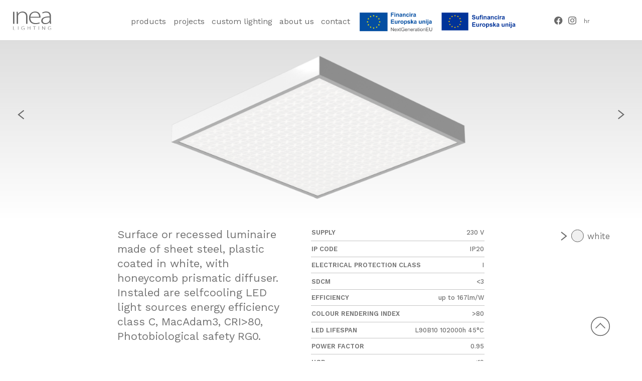

--- FILE ---
content_type: text/html; charset=UTF-8
request_url: https://www.inea-lighting.hr/nsh-ush/
body_size: 20176
content:
<!doctype html>
<head>
    <meta charset="UTF-8" />
    <meta name="viewport" content="width=device-width, initial-scale=1" />
    <script src="https://ajax.googleapis.com/ajax/libs/jquery/3.6.0/jquery.min.js"></script>
    <title>NSH/USH LED svjetiljka</title>
    <link rel="stylesheet" href="/wp-content/themes/Inea/main.css">
    <script src="https://www.google.com/recaptcha/api.js?render=reCAPTCHA_site_key"></script>
</head>

<body>
    <div class="single-product">
        
<div class="inea-header desktop">
    <div class="inea-logo-container">
        <a lang="en" href="/">
        <svg class="inea-logo" viewBox="0 0 106 52" fill="none" xmlns="http://www.w3.org/2000/svg">
<g clip-path="url(#clip0_177_2418)">
<path d="M0.0126953 34.5062V0.771973H3.78648V34.5062H0.0126953Z" fill="#696969"/>
<path d="M10.0538 8.84894C10.0538 5.75532 9.93625 3.4392 9.73828 0.783616H13.2522L13.5306 6.87778H13.6915C15.7763 3.0833 20.5585 0.00610352 26.8131 0.00610352C30.4446 0.00610352 40.1141 1.65969 40.1141 14.2915V34.5123H36.3404V14.5927C36.3404 8.44376 33.6616 2.87523 25.78 2.87523C20.4162 2.87523 15.8568 6.26453 14.3472 10.6394C14.0689 11.4498 13.8276 12.5887 13.8276 13.6454V34.5178H10.0538V8.84894Z" fill="#696969"/>
<path d="M48.1312 17.3243C48.1312 28.0945 54.7632 32.3653 62.62 32.3653C68.1755 32.3653 71.0585 31.3797 73.2176 30.4489L74.1888 33.0826C72.7226 33.7835 68.8128 35.2454 62.1622 35.2454C51.1997 35.2454 44.3945 28.1821 44.3945 18.3099C44.3945 7.04689 51.6823 0 61.5312 0C74.0156 0 76.3789 10.3814 76.3789 15.2491C76.3789 16.1964 76.3789 16.722 76.2613 17.3243H48.1312ZM72.4257 14.6523C72.5247 9.9434 70.3037 2.77605 61.0301 2.77605C52.6535 2.77605 49.0221 9.45608 48.323 14.6523H72.4257Z" fill="#696969"/>
<path d="M102.529 34.5062L101.973 29.6769H101.793C99.9497 32.2777 95.6995 35.2837 89.6429 35.2837C81.984 35.2837 78.4268 30.5037 78.4268 26.0083C78.4268 18.2277 86.1661 13.5353 101.67 13.6776V12.7797C101.67 9.43966 100.933 2.78152 91.9196 2.83628C88.585 2.83628 85.1082 3.62474 82.3552 5.3495L81.1612 2.92388C84.6442 0.826791 88.8944 0 92.3465 0C103.34 0 105.443 7.30971 105.443 13.3327V26.4902C105.443 29.1622 105.561 31.9163 106 34.5007H102.529V34.5062ZM101.676 16.4811C93.3796 16.2675 82.4233 17.3736 82.4233 25.4772C82.4233 30.323 86.0362 32.5077 90.0079 32.5077C96.3615 32.5077 99.9744 29.0308 101.28 25.7455C101.558 25.0228 101.676 24.3055 101.676 23.7251V16.4811Z" fill="#696969"/>
<path d="M5.82771 51.3344H0V41.5005H0.952726V50.5952H5.82152V51.3344H5.82771Z" fill="#696969"/>
<path d="M14.7174 51.3344H13.7646V41.5005H14.7174V51.3344Z" fill="#696969"/>
<path d="M28.4275 51.4253C26.7943 51.4253 25.5137 51.0037 24.4991 50.1386C23.5278 49.3009 22.9648 47.9539 22.9648 46.4482C22.9648 43.9349 24.7589 41.4053 28.7616 41.4053C29.9061 41.4053 30.865 41.6407 31.3476 41.8433L31.428 41.8762L31.1063 42.5934L31.0135 42.5551C30.3454 42.2759 29.6154 42.1445 28.7183 42.1445C25.7797 42.1445 23.9547 43.7761 23.9547 46.4098C23.9547 49.0873 25.6745 50.6807 28.5575 50.6807C29.8133 50.6807 30.4567 50.5 30.7475 50.374V47.1052H28.2172V46.377H31.7064V50.8778L31.6507 50.8997C31.0939 51.0968 29.9432 51.4253 28.4275 51.4253Z" fill="#696969"/>
<path d="M48.0444 51.3344H47.0916V46.4941H41.2516V51.3344H40.2988V41.5005H41.2516V45.7549H47.0916V41.5005H48.0444V51.3344Z" fill="#696969"/>
<path d="M60.0338 51.3344H59.081V42.2397H55.5176V41.5005H63.5972V42.2397H60.0338V51.3344Z" fill="#696969"/>
<path d="M71.9986 51.3344H71.0459V41.5005H71.9986V51.3344Z" fill="#696969"/>
<path d="M88.8445 51.3344H87.9784L87.9537 51.2961L83.7839 45.6673C83.0539 44.6762 82.3611 43.729 81.8166 42.7982C81.8847 43.8385 81.8971 44.8131 81.8971 46.3572V51.3289H80.9629V41.5005H81.8414L86.1287 47.2497C86.9638 48.3831 87.533 49.1935 88.0155 50.0093C87.9227 48.8047 87.9166 47.737 87.9166 46.3955V41.5005H88.8507V51.3344H88.8445Z" fill="#696969"/>
<path d="M102.548 51.4253C100.914 51.4253 99.6338 51.0037 98.6192 50.1386C97.6479 49.3009 97.085 47.9539 97.085 46.4482C97.085 43.9349 98.8791 41.4053 102.882 41.4053C104.026 41.4053 104.985 41.6407 105.468 41.8433L105.548 41.8762L105.226 42.5934L105.14 42.5551C104.472 42.2759 103.742 42.1445 102.845 42.1445C99.906 42.1445 98.081 43.7761 98.081 46.4098C98.081 49.0873 99.8009 50.6807 102.678 50.6807C103.933 50.6807 104.577 50.5 104.868 50.374V47.1052H102.337V46.377H105.827V50.8778L105.771 50.8997C105.214 51.0968 104.063 51.4253 102.548 51.4253Z" fill="#696969"/>
</g>
<defs>
<clipPath id="clip0_177_2418">
<rect width="106" height="51.4253" fill="white"/>
</clipPath>
</defs>
</svg>
</a>
        <a lang="hr" href="/hr">
        <svg class="inea-logo" viewBox="0 0 106 52" fill="none" xmlns="http://www.w3.org/2000/svg">
<g clip-path="url(#clip0_177_2418)">
<path d="M0.0126953 34.5062V0.771973H3.78648V34.5062H0.0126953Z" fill="#696969"/>
<path d="M10.0538 8.84894C10.0538 5.75532 9.93625 3.4392 9.73828 0.783616H13.2522L13.5306 6.87778H13.6915C15.7763 3.0833 20.5585 0.00610352 26.8131 0.00610352C30.4446 0.00610352 40.1141 1.65969 40.1141 14.2915V34.5123H36.3404V14.5927C36.3404 8.44376 33.6616 2.87523 25.78 2.87523C20.4162 2.87523 15.8568 6.26453 14.3472 10.6394C14.0689 11.4498 13.8276 12.5887 13.8276 13.6454V34.5178H10.0538V8.84894Z" fill="#696969"/>
<path d="M48.1312 17.3243C48.1312 28.0945 54.7632 32.3653 62.62 32.3653C68.1755 32.3653 71.0585 31.3797 73.2176 30.4489L74.1888 33.0826C72.7226 33.7835 68.8128 35.2454 62.1622 35.2454C51.1997 35.2454 44.3945 28.1821 44.3945 18.3099C44.3945 7.04689 51.6823 0 61.5312 0C74.0156 0 76.3789 10.3814 76.3789 15.2491C76.3789 16.1964 76.3789 16.722 76.2613 17.3243H48.1312ZM72.4257 14.6523C72.5247 9.9434 70.3037 2.77605 61.0301 2.77605C52.6535 2.77605 49.0221 9.45608 48.323 14.6523H72.4257Z" fill="#696969"/>
<path d="M102.529 34.5062L101.973 29.6769H101.793C99.9497 32.2777 95.6995 35.2837 89.6429 35.2837C81.984 35.2837 78.4268 30.5037 78.4268 26.0083C78.4268 18.2277 86.1661 13.5353 101.67 13.6776V12.7797C101.67 9.43966 100.933 2.78152 91.9196 2.83628C88.585 2.83628 85.1082 3.62474 82.3552 5.3495L81.1612 2.92388C84.6442 0.826791 88.8944 0 92.3465 0C103.34 0 105.443 7.30971 105.443 13.3327V26.4902C105.443 29.1622 105.561 31.9163 106 34.5007H102.529V34.5062ZM101.676 16.4811C93.3796 16.2675 82.4233 17.3736 82.4233 25.4772C82.4233 30.323 86.0362 32.5077 90.0079 32.5077C96.3615 32.5077 99.9744 29.0308 101.28 25.7455C101.558 25.0228 101.676 24.3055 101.676 23.7251V16.4811Z" fill="#696969"/>
<path d="M5.82771 51.3344H0V41.5005H0.952726V50.5952H5.82152V51.3344H5.82771Z" fill="#696969"/>
<path d="M14.7174 51.3344H13.7646V41.5005H14.7174V51.3344Z" fill="#696969"/>
<path d="M28.4275 51.4253C26.7943 51.4253 25.5137 51.0037 24.4991 50.1386C23.5278 49.3009 22.9648 47.9539 22.9648 46.4482C22.9648 43.9349 24.7589 41.4053 28.7616 41.4053C29.9061 41.4053 30.865 41.6407 31.3476 41.8433L31.428 41.8762L31.1063 42.5934L31.0135 42.5551C30.3454 42.2759 29.6154 42.1445 28.7183 42.1445C25.7797 42.1445 23.9547 43.7761 23.9547 46.4098C23.9547 49.0873 25.6745 50.6807 28.5575 50.6807C29.8133 50.6807 30.4567 50.5 30.7475 50.374V47.1052H28.2172V46.377H31.7064V50.8778L31.6507 50.8997C31.0939 51.0968 29.9432 51.4253 28.4275 51.4253Z" fill="#696969"/>
<path d="M48.0444 51.3344H47.0916V46.4941H41.2516V51.3344H40.2988V41.5005H41.2516V45.7549H47.0916V41.5005H48.0444V51.3344Z" fill="#696969"/>
<path d="M60.0338 51.3344H59.081V42.2397H55.5176V41.5005H63.5972V42.2397H60.0338V51.3344Z" fill="#696969"/>
<path d="M71.9986 51.3344H71.0459V41.5005H71.9986V51.3344Z" fill="#696969"/>
<path d="M88.8445 51.3344H87.9784L87.9537 51.2961L83.7839 45.6673C83.0539 44.6762 82.3611 43.729 81.8166 42.7982C81.8847 43.8385 81.8971 44.8131 81.8971 46.3572V51.3289H80.9629V41.5005H81.8414L86.1287 47.2497C86.9638 48.3831 87.533 49.1935 88.0155 50.0093C87.9227 48.8047 87.9166 47.737 87.9166 46.3955V41.5005H88.8507V51.3344H88.8445Z" fill="#696969"/>
<path d="M102.548 51.4253C100.914 51.4253 99.6338 51.0037 98.6192 50.1386C97.6479 49.3009 97.085 47.9539 97.085 46.4482C97.085 43.9349 98.8791 41.4053 102.882 41.4053C104.026 41.4053 104.985 41.6407 105.468 41.8433L105.548 41.8762L105.226 42.5934L105.14 42.5551C104.472 42.2759 103.742 42.1445 102.845 42.1445C99.906 42.1445 98.081 43.7761 98.081 46.4098C98.081 49.0873 99.8009 50.6807 102.678 50.6807C103.933 50.6807 104.577 50.5 104.868 50.374V47.1052H102.337V46.377H105.827V50.8778L105.771 50.8997C105.214 51.0968 104.063 51.4253 102.548 51.4253Z" fill="#696969"/>
</g>
<defs>
<clipPath id="clip0_177_2418">
<rect width="106" height="51.4253" fill="white"/>
</clipPath>
</defs>
</svg>
</a>
        <a lang="de" href="/de">
        <svg class="inea-logo" viewBox="0 0 106 52" fill="none" xmlns="http://www.w3.org/2000/svg">
<g clip-path="url(#clip0_177_2418)">
<path d="M0.0126953 34.5062V0.771973H3.78648V34.5062H0.0126953Zll="#69696" fi9"/>
<path d="M10.0538 8.84894C10.0538 5.75532 9.93625 3.4392 9.73828 0.783616H13.2522L13.5306 6.87778H13.6915C15.7763 3.0833 20.5585 0.00610352 26.8131 0.00610352C30.4446 0.00610352 40.1141 1.65969 40.1141 14.2915V34.5123H36.3404V14.5927C36.3404 8.44376 33.6616 2.87523 25.78 2.87523C20.4162 2.87523 15.8568 6.26453 14.3472 10.6394C14.0689 11.4498 13.8276 12.5887 13.8276 13.6454V34.5178H10.0538V8.84894Z" fill="#696969"/>
<path d="M48.1312 17.3243C48.1312 28.0945 54.7632 32.3653 62.62 32.3653C68.1755 32.3653 71.0585 31.3797 73.2176 30.4489L74.1888 33.0826C72.7226 33.7835 68.8128 35.2454 62.1622 35.2454C51.1997 35.2454 44.3945 28.1821 44.3945 18.3099C44.3945 7.04689 51.6823 0 61.5312 0C74.0156 0 76.3789 10.3814 76.3789 15.2491C76.3789 16.1964 76.3789 16.722 76.2613 17.3243H48.1312ZM72.4257 14.6523C72.5247 9.9434 70.3037 2.77605 61.0301 2.77605C52.6535 2.77605 49.0221 9.45608 48.323 14.6523H72.4257Z" fill="#696969"/>
<path d="M102.529 34.5062L101.973 29.6769H101.793C99.9497 32.2777 95.6995 35.2837 89.6429 35.2837C81.984 35.2837 78.4268 30.5037 78.4268 26.0083C78.4268 18.2277 86.1661 13.5353 101.67 13.6776V12.7797C101.67 9.43966 100.933 2.78152 91.9196 2.83628C88.585 2.83628 85.1082 3.62474 82.3552 5.3495L81.1612 2.92388C84.6442 0.826791 88.8944 0 92.3465 0C103.34 0 105.443 7.30971 105.443 13.3327V26.4902C105.443 29.1622 105.561 31.9163 106 34.5007H102.529V34.5062ZM101.676 16.4811C93.3796 16.2675 82.4233 17.3736 82.4233 25.4772C82.4233 30.323 86.0362 32.5077 90.0079 32.5077C96.3615 32.5077 99.9744 29.0308 101.28 25.7455C101.558 25.0228 101.676 24.3055 101.676 23.7251V16.4811Z" fill="#696969"/>
<path d="M5.82771 51.3344H0V41.5005H0.952726V50.5952H5.82152V51.3344H5.82771Z" fill="#696969"/>
<path d="M14.7174 51.3344H13.7646V41.5005H14.7174V51.3344Z" fill="#696969"/>
<path d="M28.4275 51.4253C26.7943 51.4253 25.5137 51.0037 24.4991 50.1386C23.5278 49.3009 22.9648 47.9539 22.9648 46.4482C22.9648 43.9349 24.7589 41.4053 28.7616 41.4053C29.9061 41.4053 30.865 41.6407 31.3476 41.8433L31.428 41.8762L31.1063 42.5934L31.0135 42.5551C30.3454 42.2759 29.6154 42.1445 28.7183 42.1445C25.7797 42.1445 23.9547 43.7761 23.9547 46.4098C23.9547 49.0873 25.6745 50.6807 28.5575 50.6807C29.8133 50.6807 30.4567 50.5 30.7475 50.374V47.1052H28.2172V46.377H31.7064V50.8778L31.6507 50.8997C31.0939 51.0968 29.9432 51.4253 28.4275 51.4253Z" fill="#696969"/>
<path d="M48.0444 51.3344H47.0916V46.4941H41.2516V51.3344H40.2988V41.5005H41.2516V45.7549H47.0916V41.5005H48.0444V51.3344Z" fill="#696969"/>
<path d="M60.0338 51.3344H59.081V42.2397H55.5176V41.5005H63.5972V42.2397H60.0338V51.3344Z" fill="#696969"/>
<path d="M71.9986 51.3344H71.0459V41.5005H71.9986V51.3344Z" fill="#696969"/>
<path d="M88.8445 51.3344H87.9784L87.9537 51.2961L83.7839 45.6673C83.0539 44.6762 82.3611 43.729 81.8166 42.7982C81.8847 43.8385 81.8971 44.8131 81.8971 46.3572V51.3289H80.9629V41.5005H81.8414L86.1287 47.2497C86.9638 48.3831 87.533 49.1935 88.0155 50.0093C87.9227 48.8047 87.9166 47.737 87.9166 46.3955V41.5005H88.8507V51.3344H88.8445Z" fill="#696969"/>
<path d="M102.548 51.4253C100.914 51.4253 99.6338 51.0037 98.6192 50.1386C97.6479 49.3009 97.085 47.9539 97.085 46.4482C97.085 43.9349 98.8791 41.4053 102.882 41.4053C104.026 41.4053 104.985 41.6407 105.468 41.8433L105.548 41.8762L105.226 42.5934L105.14 42.5551C104.472 42.2759 103.742 42.1445 102.845 42.1445C99.906 42.1445 98.081 43.7761 98.081 46.4098C98.081 49.0873 99.8009 50.6807 102.678 50.6807C103.933 50.6807 104.577 50.5 104.868 50.374V47.1052H102.337V46.377H105.827V50.8778L105.771 50.8997C105.214 51.0968 104.063 51.4253 102.548 51.4253Z" fill="#696969"/>
</g>
<defs>
<clipPath id="clip0_177_2418">
<rect width="106" height="51.4253" fill="white"/>
</clipPath>
</defs>
</svg>
</a>
    </div>
    <div lang="en" class="inea-menu">
        <a href="/inea-products/" class="menu-item menu-products">products</a>
        <a href="/inea-projects/" class="menu-item menu-projects">projects</a>
        <a href="/custom-lighting/" class="menu-item menu-custom_lightning">custom lighting</a>
        <a href="/about-us/" class="menu-item menu-about_us">about us</a>
        <a href="#footer" class="menu-item menu-contact">contact</a>
        <a href="/eu-fond/" class="menu-item menu-contact"><img src="https://www.inea-lighting.hr/wp-content/uploads/2025/09/Naljepnica_Studio_-_Inea-scaled-e1758793923931.png" width="auto" height="40">
</a>
		<a href="/uvodenje-sustava-upravljanja-kvalitetom-prema-normi-iso-9001-i-enec-certifikata-u-poduzece-inea-d-o-o-pk-1-3-04-0008/" class="menu-item menu-contact"><img src="https://www.inea-lighting.hr/wp-content/uploads/2025/11/Sufinancira-Europska-Unija_RGB.svg" width="auto" height="40">
</a>
    </div>
    
    <div lang="hr" class="inea-menu">
        <a href="/proizvodi/" class="menu-item menu-products">proizvodi</a>
        <a href="/projekti/" class="menu-item menu-projects">projekti</a>
        <a href="/custom-lighting-2/" class="menu-item menu-custom_lightning">custom lighting</a>
        <a href="/o-nama/" class="menu-item menu-about_us">o nama</a>
        <a href="#footer" class="menu-item menu-contact">kontakt</a>
        <a href="/eu-fond/" class="menu-item menu-contact"><img src="https://www.inea-lighting.hr/wp-content/uploads/2025/09/Naljepnica_Studio_-_Inea-scaled-e1758793923931.png" width="auto" height="40">
</a>
		<a href="/hr/uvodenje-sustava-upravljanja-kvalitetom-prema-normi-iso-9001-i-enec-certifikata-u-poduzece-inea-d-o-o-pk-1-3-04-0008-2/" class="menu-item menu-contact"><img src="https://www.inea-lighting.hr/wp-content/uploads/2025/11/Sufinancira-Europska-Unija_RGB.svg" width="auto" height="40">
</a>
    </div>
    
    <div lang="de" class="inea-menu">
        <a href="/inea-products-3/" class="menu-item menu-products">produkte</a>
        <a href="/inea-projects-3/" class="menu-item menu-projects">projekte</a>
        <a href="/custom-lighting-3/" class="menu-item menu-custom_lightning">custom lighting</a>
        <a href="/about-us-3/" class="menu-item menu-about_us">über uns</a>
        <a href="#footer" class="menu-item menu-contact">kontakt</a>
    </div>
    <div class="topbar">
            <div class="social">
                <a target="_blank" href="https://www.facebook.com/inealighting/">
                <svg class="fb" viewBox="0 0 27 25" fill="none" xmlns="http://www.w3.org/2000/svg">
<path d="M26.0234 12.5765C26.0234 5.63073 20.1978 0 13.0117 0C5.8256 0 0 5.63073 0 12.5765C0 18.8536 4.75812 24.0568 10.9787 25V16.2116H7.67482V12.5765H10.9787V9.80562C10.9787 6.65345 12.9211 4.91237 15.8935 4.91237C17.317 4.91237 18.8061 5.15786 18.8061 5.15786V8.25268H17.165C15.5485 8.25268 15.0446 9.22207 15.0446 10.2166V12.5765H18.6536L18.0769 16.2121H15.0452V25.0005C21.2653 24.0568 26.0234 18.8536 26.0234 12.5765Z" fill="#696969"/>
</svg></a>
                <a target="_blank" href="https://www.instagram.com/inealighting/">
                <svg class="insta" viewBox="0 0 24 24" fill="none" xmlns="http://www.w3.org/2000/svg">
<path d="M12.0721 2.14915C15.2568 2.14915 15.6342 2.16072 16.8922 2.21656C18.0549 2.26787 18.6867 2.45551 19.1067 2.61347C19.6636 2.82275 20.0608 3.07226 20.4782 3.47572C20.8956 3.87917 21.1543 4.263 21.3703 4.80128C21.5337 5.20775 21.7278 5.81796 21.7809 6.94179C21.8382 8.15768 21.8506 8.5219 21.8506 11.6006C21.8506 14.6793 21.8387 15.0435 21.7809 16.2594C21.7278 17.3833 21.5337 17.994 21.3703 18.4C21.1537 18.9382 20.8956 19.3221 20.4782 19.7255C20.0608 20.129 19.6636 20.379 19.1067 20.5878C18.6862 20.7457 18.0549 20.9334 16.8922 20.9847C15.6347 21.04 15.2574 21.0521 12.0721 21.0521C8.88683 21.0521 8.51001 21.0405 7.25204 20.9847C6.08932 20.9334 5.45747 20.7457 5.03745 20.5878C4.48055 20.3785 4.08343 20.129 3.66602 19.7255C3.2486 19.3221 2.98993 18.9382 2.77394 18.4C2.61051 17.9935 2.41637 17.3833 2.36329 16.2594C2.30603 15.0435 2.29355 14.6793 2.29355 11.6006C2.29355 8.5219 2.30551 8.15768 2.36329 6.94179C2.41637 5.81796 2.61051 5.20724 2.77394 4.80128C2.99045 4.263 3.2486 3.87917 3.66602 3.47572C4.08343 3.07226 4.48055 2.82224 5.03745 2.61347C5.45799 2.45551 6.08932 2.26787 7.25204 2.21656C8.51001 2.16072 8.88735 2.14915 12.0721 2.14915ZM12.0721 0.0720215C8.8327 0.0720215 8.42674 0.0851011 7.15419 0.141444C5.88477 0.197283 5.01767 0.39247 4.25883 0.677201C3.47448 0.971993 2.80933 1.36589 2.14625 2.00678C1.48318 2.64768 1.07513 3.29059 0.770656 4.0487C0.47555 4.78216 0.274128 5.62025 0.216356 6.84721C0.158064 8.07669 0.144531 8.46958 0.144531 11.6006C0.144531 14.7317 0.158064 15.124 0.216356 16.354C0.274128 17.581 0.476071 18.4191 0.770656 19.1525C1.07565 19.9106 1.48318 20.5535 2.14625 21.1944C2.80933 21.8353 3.47448 22.2297 4.25883 22.524C5.01767 22.8093 5.88477 23.0039 7.15419 23.0598C8.42622 23.1161 8.8327 23.1292 12.0721 23.1292C15.3115 23.1292 15.7175 23.1161 16.99 23.0598C18.2594 23.0039 19.1265 22.8088 19.8854 22.524C20.6697 22.2292 21.3349 21.8353 21.9979 21.1944C22.661 20.5535 23.0691 19.9106 23.3735 19.1525C23.6686 18.4191 23.8701 17.581 23.9278 16.354C23.9861 15.1245 23.9997 14.7317 23.9997 11.6006C23.9997 8.46958 23.9861 8.07719 23.9278 6.84721C23.8701 5.62025 23.6681 4.78216 23.3735 4.0487C23.0685 3.29059 22.661 2.64768 21.9979 2.00678C21.3349 1.36589 20.6697 0.97149 19.8854 0.677201C19.1265 0.391967 18.2594 0.197283 16.99 0.141444C15.718 0.0851011 15.3115 0.0720215 12.0721 0.0720215Z" fill="#696969"/>
<path d="M12.0721 5.68066C8.68909 5.68066 5.94727 8.33128 5.94727 11.6007C5.94727 14.87 8.68961 17.5206 12.0721 17.5206C15.4547 17.5206 18.197 14.87 18.197 11.6007C18.197 8.33128 15.4552 5.68066 12.0721 5.68066ZM12.0721 15.4435C9.87628 15.4435 8.09628 13.7231 8.09628 11.6007C8.09628 9.47825 9.87628 7.75779 12.0721 7.75779C14.268 7.75779 16.048 9.47825 16.048 11.6007C16.0485 13.7231 14.268 15.4435 12.0721 15.4435Z" fill="#696969"/>
<path d="M18.4401 6.83006C19.2306 6.83006 19.8714 6.21068 19.8714 5.44665C19.8714 4.68261 19.2306 4.06323 18.4401 4.06323C17.6496 4.06323 17.0088 4.68261 17.0088 5.44665C17.0088 6.21068 17.6496 6.83006 18.4401 6.83006Z" fill="#696969"/>
</svg></a>
            </div>
            <div class="lang-switch-container">
                	<li class="lang-item lang-item-45 lang-item-hr lang-item-first"><a lang="hr" hreflang="hr" href="https://www.inea-lighting.hr/hr/nsh-ush-2/">hr</a></li>
	<li class="lang-item lang-item-49 lang-item-de"><a lang="de-DE" hreflang="de-DE" href="https://www.inea-lighting.hr/de/nsh-ush-4/">de</a></li>
                
            </div>
    </div>
        
    
</div>


<div class="inea-header mobile">
    <div class="header-logo">
        <a href="/">
            <svg width="151" height="74" viewBox="0 0 151 74" fill="none" xmlns="http://www.w3.org/2000/svg">
<path d="M0.0625 49.1339V1.08594H5.43753V49.1339H0.0625Z" fill="#696969"/>
<path d="M14.3244 12.6262C14.3244 8.21991 14.157 4.92104 13.875 1.13867H18.8799L19.2764 9.81864H19.5056C22.475 4.41413 29.2863 0.03125 38.1948 0.03125C43.3672 0.03125 57.1396 2.38647 57.1396 20.3781V49.1787H51.7646V20.8071C51.7646 12.0491 47.9492 4.11777 36.7234 4.11777C29.0837 4.11777 22.5897 8.94518 20.4395 15.1763C20.0431 16.3306 19.6995 17.9528 19.6995 19.4578V49.1866H14.3244V12.6262Z" fill="#696969"/>
<path d="M68.4941 24.6752C68.4941 40.0152 77.9401 46.0982 89.1306 46.0982C97.0434 46.0982 101.15 44.6944 104.225 43.3686L105.608 47.1198C103.52 48.1181 97.9511 50.2003 88.4786 50.2003C72.8646 50.2003 63.1719 40.14 63.1719 26.079C63.1719 10.0369 73.552 0 87.5798 0C105.361 0 108.728 14.7863 108.728 21.7194C108.728 23.0687 108.728 23.8173 108.56 24.6752H68.4941ZM103.097 20.8694C103.238 14.1625 100.075 3.95395 86.8661 3.95395C74.9352 3.95395 69.763 13.4684 68.7673 20.8694H103.097Z" fill="#696969"/>
<path d="M146.056 49.1475L145.264 42.2691H145.007C142.382 45.9734 136.328 50.2549 127.702 50.2549C116.793 50.2549 111.727 43.4467 111.727 37.0439C111.727 25.9619 122.75 19.2784 144.832 19.4811V18.2022C144.832 13.445 143.782 3.96174 130.944 4.03974C126.195 4.03974 121.243 5.16275 117.322 7.61934L115.621 4.16451C120.582 1.17761 126.636 0 131.553 0C147.211 0 150.206 10.4113 150.206 18.9899V37.7302C150.206 41.536 150.374 45.4587 150.999 49.1397H146.056V49.1475ZM144.841 23.4742C133.024 23.1699 117.419 24.7454 117.419 36.2874C117.419 43.1893 122.565 46.301 128.222 46.301C137.271 46.301 142.417 41.3488 144.277 36.6695C144.673 35.6402 144.841 34.6185 144.841 33.7919V23.4742Z" fill="#696969"/>
<path d="M8.30046 73.1276H0V59.1211H1.35698V72.0748H8.29164V73.1276H8.30046Z" fill="#696969"/>
<path d="M20.9743 73.1276H19.6172V59.1211H20.9743V73.1276Z" fill="#696969"/>
<path d="M40.4993 73.252C38.1731 73.252 36.3492 72.6516 34.9041 71.4194C33.5206 70.2262 32.7188 68.3077 32.7188 66.1631C32.7188 62.5834 35.2741 58.9805 40.9752 58.9805C42.6053 58.9805 43.9711 59.3158 44.6584 59.6043L44.773 59.6512L44.3148 60.6727L44.1826 60.6181C43.231 60.2205 42.1913 60.0333 40.9135 60.0333C36.728 60.0333 34.1287 62.3572 34.1287 66.1084C34.1287 69.922 36.5782 72.1915 40.6845 72.1915C42.4731 72.1915 43.3895 71.9341 43.8037 71.7547V67.0989H40.1998V66.0617H45.1695V72.4722L45.0902 72.5034C44.2971 72.7842 42.6581 73.252 40.4993 73.252Z" fill="#696969"/>
<path d="M68.4306 73.1276H67.0735V66.2335H58.7555V73.1276H57.3984V59.1211H58.7555V65.1807H67.0735V59.1211H68.4306V73.1276Z" fill="#696969"/>
<path d="M85.4637 73.1276H84.1066V60.1739H79.0312V59.1211H90.5391V60.1739H85.4637V73.1276Z" fill="#696969"/>
<path d="M102.529 73.1276H101.172V59.1211H102.529V73.1276Z" fill="#696969"/>
<path d="M126.546 73.1276H125.313L125.277 73.0731L119.338 65.0559C118.299 63.6443 117.312 62.2952 116.536 60.9694C116.633 62.4511 116.651 63.8393 116.651 66.0385V73.1198H115.32V59.1211H116.572L122.678 67.3097C123.867 68.924 124.678 70.0783 125.365 71.2403C125.233 69.5245 125.225 68.0038 125.225 66.0931V59.1211H126.555V73.1276H126.546Z" fill="#696969"/>
<path d="M146.078 73.252C143.751 73.252 141.927 72.6516 140.482 71.4194C139.099 70.2262 138.297 68.3077 138.297 66.1631C138.297 62.5834 140.852 58.9805 146.554 58.9805C148.183 58.9805 149.549 59.3158 150.237 59.6043L150.351 59.6512L149.892 60.6727L149.77 60.6181C148.818 60.2205 147.779 60.0333 146.501 60.0333C142.315 60.0333 139.715 62.3572 139.715 66.1084C139.715 69.922 142.165 72.1915 146.263 72.1915C148.051 72.1915 148.968 71.9341 149.382 71.7547V67.0989H145.777V66.0617H150.748V72.4722L150.668 72.5034C149.875 72.7842 148.236 73.252 146.078 73.252Z" fill="#696969"/>
</svg>
        </a>
    </div>
    <div class="header-menu-button">
        <svg width="162" height="91" viewBox="0 0 162 91" fill="none" xmlns="http://www.w3.org/2000/svg">
<path d="M39.25 1L161.002 1" stroke="#696969" stroke-width="0.7"/>
<path d="M0.796875 45.5H160.997" stroke="#696969" stroke-width="0.7"/>
<path d="M26.4531 90L161.021 90" stroke="#696969" stroke-width="0.7"/>
</svg>

    </div>
    <div class="mobile-header-container hidden">
        <div class="inea-menu">
            <a href="/inea-products/" class="menu-item menu-products">products   </a>
            <a href="/inea-projects/" class="menu-item menu-projects">projects</a>
            <a href="/custom-lighting/" class="menu-item menu-custom_lightning">custom lighting</a>
            <a href="/about-us/" class="menu-item menu-about_us">about us</a>
            <a href="#footer" class="menu-item menu-contact">contact</a>
            <a href="/eu-fond/" class="menu-item menu-contact" style="margin-top:10px;"><img src="https://www.inea-lighting.hr/wp-content/uploads/2025/09/Naljepnica_Studio_-_Inea-scaled-e1758793923931.png" width="auto" height="40">
</a>
			<a href="/uvodenje-sustava-upravljanja-kvalitetom-prema-normi-iso-9001-i-enec-certifikata-u-poduzece-inea-d-o-o-pk-1-3-04-0008/" class="menu-item menu-contact" style="margin-top:10px;"><img src="https://www.inea-lighting.hr/wp-content/uploads/2025/09/Naljepnica_Studio_-_Inea-scaled-e1758793923931.png" width="auto" height="40">
</a>
        </div>
    </div>
</div>

<div class="page_up">
    <svg width="72" height="72" viewBox="0 0 72 72" fill="none" xmlns="http://www.w3.org/2000/svg">
<circle cx="36" cy="36" r="34.5" stroke="#696969" stroke-width="3"/>
<line x1="37.0607" y1="24.0607" x2="18.0607" y2="43.0607" stroke="#696969" stroke-width="3"/>
<line x1="53.9393" y1="43.0607" x2="34.9393" y2="24.0607" stroke="#696969" stroke-width="3"/>
</svg>
</div>

<script>
// Page Up
$(document).on('click', '.page_up', function(){
    window.scrollTo({top: 0, behavior: 'smooth'});
})
</script>

<script>
// Mobile Menu
$(document).on({click: function(){
    if ($('.mobile-header-container').hasClass('hidden')) {
        $('.mobile-header-container').removeClass('hidden');
    }
    else if (!$('.mobile-header-container').hasClass('hidden')) {
        $('.mobile-header-container').addClass('hidden');
    }
}}, '.header-menu-button');

$('.mobile-header-container .menu-contact').on('click', function(){
    $('.mobile-header-container').addClass('hidden');
    $([document.documentElement, document.body]).animate({
        scrollTop: $("#footer-mobile").offset().top
    }, 0);
})
</script>

<script>
// Lang click
$('.lang-switch').on('click', function() {
    $('.lang-switch').removeClass('lang-clicked');
    $(this).addClass('lang-clicked');
})
</script>

<script>
// Lang Switch
function switchLangMark() {
    var langUrl = window.location.href.split('.hr/')[1];
    var langCheck = langUrl.substring(0, 2);
    if (langCheck == "hr") {
        $('[lang="en"]').not('.lang-item *').remove();
        $('[lang="de"]').not('.lang-item *').remove();
    }
    
    else if (langCheck == "de") {
        $('[lang="hr"]').not('.lang-item *').remove();
        $('[lang="en"]').not('.lang-item *').remove();
    }
    
    else  {
        $('[lang="hr"]').not('.lang-item *').remove();
        $('[lang="de"]').not('.lang-item *').remove();
    }
};

switchLangMark();

</script>        <div class="single_product-content">
            
            
<figure class="wp-block-gallery has-nested-images columns-1 product_color-white wp-block-gallery-1 is-layout-flex wp-block-gallery-is-layout-flex">
<figure class="wp-block-image size-full"><img loading="lazy" decoding="async" width="1920" height="550" data-id="3013" src="https://www.inea-lighting.hr/wp-content/uploads/2022/11/NSH-A-595x595-2.png" alt="" class="wp-image-3013" srcset="https://www.inea-lighting.hr/wp-content/uploads/2022/11/NSH-A-595x595-2.png 1920w, https://www.inea-lighting.hr/wp-content/uploads/2022/11/NSH-A-595x595-2-300x86.png 300w, https://www.inea-lighting.hr/wp-content/uploads/2022/11/NSH-A-595x595-2-768x220.png 768w, https://www.inea-lighting.hr/wp-content/uploads/2022/11/NSH-A-595x595-2-1536x440.png 1536w, https://www.inea-lighting.hr/wp-content/uploads/2022/11/NSH-A-595x595-2-1568x449.png 1568w" sizes="auto, (max-width: 1920px) 100vw, 1920px" /></figure>



<figure class="wp-block-image size-full"><img loading="lazy" decoding="async" width="1920" height="550" data-id="3015" src="https://www.inea-lighting.hr/wp-content/uploads/2022/11/NSH-B-595x295-2.png" alt="" class="wp-image-3015" srcset="https://www.inea-lighting.hr/wp-content/uploads/2022/11/NSH-B-595x295-2.png 1920w, https://www.inea-lighting.hr/wp-content/uploads/2022/11/NSH-B-595x295-2-300x86.png 300w, https://www.inea-lighting.hr/wp-content/uploads/2022/11/NSH-B-595x295-2-768x220.png 768w, https://www.inea-lighting.hr/wp-content/uploads/2022/11/NSH-B-595x295-2-1536x440.png 1536w, https://www.inea-lighting.hr/wp-content/uploads/2022/11/NSH-B-595x295-2-1568x449.png 1568w" sizes="auto, (max-width: 1920px) 100vw, 1920px" /></figure>



<figure class="wp-block-image size-full"><img loading="lazy" decoding="async" width="1920" height="550" data-id="3016" src="https://www.inea-lighting.hr/wp-content/uploads/2022/11/NSH-B-1150x295-2.png" alt="" class="wp-image-3016" srcset="https://www.inea-lighting.hr/wp-content/uploads/2022/11/NSH-B-1150x295-2.png 1920w, https://www.inea-lighting.hr/wp-content/uploads/2022/11/NSH-B-1150x295-2-300x86.png 300w, https://www.inea-lighting.hr/wp-content/uploads/2022/11/NSH-B-1150x295-2-768x220.png 768w, https://www.inea-lighting.hr/wp-content/uploads/2022/11/NSH-B-1150x295-2-1536x440.png 1536w, https://www.inea-lighting.hr/wp-content/uploads/2022/11/NSH-B-1150x295-2-1568x449.png 1568w" sizes="auto, (max-width: 1920px) 100vw, 1920px" /></figure>



<figure class="wp-block-image size-full"><img loading="lazy" decoding="async" width="1916" height="550" data-id="3017" src="https://www.inea-lighting.hr/wp-content/uploads/2022/11/NSH-D-330x330-2.png" alt="" class="wp-image-3017" srcset="https://www.inea-lighting.hr/wp-content/uploads/2022/11/NSH-D-330x330-2.png 1916w, https://www.inea-lighting.hr/wp-content/uploads/2022/11/NSH-D-330x330-2-300x86.png 300w, https://www.inea-lighting.hr/wp-content/uploads/2022/11/NSH-D-330x330-2-768x220.png 768w, https://www.inea-lighting.hr/wp-content/uploads/2022/11/NSH-D-330x330-2-1536x441.png 1536w, https://www.inea-lighting.hr/wp-content/uploads/2022/11/NSH-D-330x330-2-1568x450.png 1568w" sizes="auto, (max-width: 1916px) 100vw, 1916px" /></figure>



<figure class="wp-block-image size-full"><img loading="lazy" decoding="async" width="1920" height="550" data-id="3018" src="https://www.inea-lighting.hr/wp-content/uploads/2022/11/USH-A-595x595-2.png" alt="" class="wp-image-3018" srcset="https://www.inea-lighting.hr/wp-content/uploads/2022/11/USH-A-595x595-2.png 1920w, https://www.inea-lighting.hr/wp-content/uploads/2022/11/USH-A-595x595-2-300x86.png 300w, https://www.inea-lighting.hr/wp-content/uploads/2022/11/USH-A-595x595-2-768x220.png 768w, https://www.inea-lighting.hr/wp-content/uploads/2022/11/USH-A-595x595-2-1536x440.png 1536w, https://www.inea-lighting.hr/wp-content/uploads/2022/11/USH-A-595x595-2-1568x449.png 1568w" sizes="auto, (max-width: 1920px) 100vw, 1920px" /></figure>



<figure class="wp-block-image size-full"><img loading="lazy" decoding="async" width="1920" height="550" data-id="3019" src="https://www.inea-lighting.hr/wp-content/uploads/2022/11/USH-B-595x295-2.png" alt="" class="wp-image-3019" srcset="https://www.inea-lighting.hr/wp-content/uploads/2022/11/USH-B-595x295-2.png 1920w, https://www.inea-lighting.hr/wp-content/uploads/2022/11/USH-B-595x295-2-300x86.png 300w, https://www.inea-lighting.hr/wp-content/uploads/2022/11/USH-B-595x295-2-768x220.png 768w, https://www.inea-lighting.hr/wp-content/uploads/2022/11/USH-B-595x295-2-1536x440.png 1536w, https://www.inea-lighting.hr/wp-content/uploads/2022/11/USH-B-595x295-2-1568x449.png 1568w" sizes="auto, (max-width: 1920px) 100vw, 1920px" /></figure>



<figure class="wp-block-image size-full"><img loading="lazy" decoding="async" width="1918" height="550" data-id="3020" src="https://www.inea-lighting.hr/wp-content/uploads/2022/11/USH-B-1150x295-2.png" alt="" class="wp-image-3020" srcset="https://www.inea-lighting.hr/wp-content/uploads/2022/11/USH-B-1150x295-2.png 1918w, https://www.inea-lighting.hr/wp-content/uploads/2022/11/USH-B-1150x295-2-300x86.png 300w, https://www.inea-lighting.hr/wp-content/uploads/2022/11/USH-B-1150x295-2-768x220.png 768w, https://www.inea-lighting.hr/wp-content/uploads/2022/11/USH-B-1150x295-2-1536x440.png 1536w, https://www.inea-lighting.hr/wp-content/uploads/2022/11/USH-B-1150x295-2-1568x450.png 1568w" sizes="auto, (max-width: 1918px) 100vw, 1918px" /></figure>



<figure class="wp-block-image size-full"><img loading="lazy" decoding="async" width="1920" height="550" data-id="3021" src="https://www.inea-lighting.hr/wp-content/uploads/2022/11/USH-D-330x330-2.png" alt="" class="wp-image-3021" srcset="https://www.inea-lighting.hr/wp-content/uploads/2022/11/USH-D-330x330-2.png 1920w, https://www.inea-lighting.hr/wp-content/uploads/2022/11/USH-D-330x330-2-300x86.png 300w, https://www.inea-lighting.hr/wp-content/uploads/2022/11/USH-D-330x330-2-768x220.png 768w, https://www.inea-lighting.hr/wp-content/uploads/2022/11/USH-D-330x330-2-1536x440.png 1536w, https://www.inea-lighting.hr/wp-content/uploads/2022/11/USH-D-330x330-2-1568x449.png 1568w" sizes="auto, (max-width: 1920px) 100vw, 1920px" /></figure>
</figure>



<div class="wp-block-group single_product-custom_options-group"><div class="wp-block-group__inner-container is-layout-flow wp-block-group-is-layout-flow">
<p class="single_product-custom_options">click here to see all the <br>custom possibilities<br>for our products</p>
</div></div>



<div class="wp-block-group single_product-first"><div class="wp-block-group__inner-container is-layout-flow wp-block-group-is-layout-flow">
<div class="wp-block-group product-group-first"><div class="wp-block-group__inner-container is-layout-flow wp-block-group-is-layout-flow">
<p class="single_product-subtitle">Surface or recessed luminaire made of sheet steel, plastic coated in white, with honeycomb prismatic diffuser. Instaled are selfcooling LED light sources energy efficiency class C, MacAdam3, CRI&gt;80, Photobiological safety RG0. </p>



<figure class="wp-block-table"><table><tbody><tr><td>SUPPLY</td><td class="has-text-align-right" data-align="right">230 V</td></tr><tr><td>IP CODE</td><td class="has-text-align-right" data-align="right">IP20</td></tr><tr><td>ELECTRICAL PROTECTION CLASS</td><td class="has-text-align-right" data-align="right">I</td></tr><tr><td>SDCM</td><td class="has-text-align-right" data-align="right">&lt;3</td></tr><tr><td>EFFICIENCY</td><td class="has-text-align-right" data-align="right">up to 167lm/W</td></tr><tr><td>COLOUR RENDERING INDEX</td><td class="has-text-align-right" data-align="right">&gt;80</td></tr><tr><td>LED LIFESPAN</td><td class="has-text-align-right" data-align="right">L90B10 102000h 45°C</td></tr><tr><td>POWER FACTOR</td><td class="has-text-align-right" data-align="right">0.95</td></tr><tr><td>UGR</td><td class="has-text-align-right" data-align="right">&lt;19</td></tr><tr><td>OPTICS</td><td class="has-text-align-right" data-align="right">HEXAPRIZMATIC</td></tr><tr><td>OPTICS MATERIAL</td><td class="has-text-align-right" data-align="right">PMMA</td></tr><tr><td>MATERIAL OF BODY</td><td class="has-text-align-right" data-align="right">STEEL</td></tr><tr><td>MOUNTING VERSION</td><td class="has-text-align-right" data-align="right"><a href="#nadgradna">CEILING (NS)</a><br><a href="#ugradna">RECESSED (US)</a></td></tr><tr><td>DOWNLOAD</td><td class="has-text-align-right" data-align="right"><a href="https://www.inea-lighting.hr/wp-content/uploads/2023/10/Uputstva-za-demontazu-5.pdf" target="_blank" rel="noreferrer noopener">USH – REMOVAL INSTRUCTION…</a><br><a href="https://www.inea-lighting.hr/wp-content/uploads/2023/03/Uputstva-za-demontazu-6-NS.pdf" target="_blank" rel="noreferrer noopener">NSH – REMOVAL INSTRUCTION…</a></td></tr></tbody></table></figure>



<div class="wp-block-columns is-layout-flex wp-container-core-columns-is-layout-9d6595d7 wp-block-columns-is-layout-flex">
<div class="wp-block-column is-layout-flow wp-block-column-is-layout-flow"></div>
</div>
</div></div>



<div class="wp-block-columns single_product-explore hidden is-layout-flex wp-container-core-columns-is-layout-9d6595d7 wp-block-columns-is-layout-flex">
<div class="wp-block-column is-layout-flow wp-block-column-is-layout-flow">
<figure class="wp-block-image size-full"><img loading="lazy" decoding="async" width="50" height="56" src="https://www.inea-lighting.hr/wp-content/uploads/2021/12/Vector-5-1.png" alt="" class="wp-image-44"/></figure>
</div>



<div class="wp-block-column is-layout-flow wp-block-column-is-layout-flow">
<p>explore US/NS<br>in our projects</p>
</div>
</div>
</div></div>



<div class="wp-block-columns single_product-projects is-layout-flex wp-container-core-columns-is-layout-9d6595d7 wp-block-columns-is-layout-flex">
<div class="wp-block-column is-layout-flow wp-block-column-is-layout-flow">
<figure class="wp-block-image size-full"><img loading="lazy" decoding="async" width="640" height="515" src="https://www.inea-lighting.hr/wp-content/uploads/2022/03/DS-Smith-Slovenija-3-USO-640x515-1.png" alt="" class="wp-image-1013" srcset="https://www.inea-lighting.hr/wp-content/uploads/2022/03/DS-Smith-Slovenija-3-USO-640x515-1.png 640w, https://www.inea-lighting.hr/wp-content/uploads/2022/03/DS-Smith-Slovenija-3-USO-640x515-1-300x241.png 300w" sizes="auto, (max-width: 640px) 100vw, 640px" /></figure>



<div class="wp-block-group projects-bg-block"><div class="wp-block-group__inner-container is-layout-flow wp-block-group-is-layout-flow"></div></div>



<div class="wp-block-group single_product-grid-text_block"><div class="wp-block-group__inner-container is-layout-flow wp-block-group-is-layout-flow">
<p>DS Smith</p>



<p>Slovenija</p>
</div></div>
</div>



<div class="wp-block-column is-layout-flow wp-block-column-is-layout-flow">
<figure class="wp-block-image size-full"><img loading="lazy" decoding="async" width="640" height="515" src="https://www.inea-lighting.hr/wp-content/uploads/2022/03/OŠ-Finida-Poreč-2-USO-640x515-1.png" alt="" class="wp-image-1014" srcset="https://www.inea-lighting.hr/wp-content/uploads/2022/03/OŠ-Finida-Poreč-2-USO-640x515-1.png 640w, https://www.inea-lighting.hr/wp-content/uploads/2022/03/OŠ-Finida-Poreč-2-USO-640x515-1-300x241.png 300w" sizes="auto, (max-width: 640px) 100vw, 640px" /></figure>



<div class="wp-block-group projects-bg-block"><div class="wp-block-group__inner-container is-layout-flow wp-block-group-is-layout-flow"></div></div>



<div class="wp-block-group single_product-grid-text_block"><div class="wp-block-group__inner-container is-layout-flow wp-block-group-is-layout-flow">
<p>OŠ Finida</p>



<p>Poreč</p>
</div></div>
</div>



<div class="wp-block-column is-layout-flow wp-block-column-is-layout-flow">
<figure class="wp-block-image size-full"><img loading="lazy" decoding="async" width="640" height="515" src="https://www.inea-lighting.hr/wp-content/uploads/2022/03/Palača-Moise-Krk-3-NSO-640x515-1.png" alt="" class="wp-image-1015" srcset="https://www.inea-lighting.hr/wp-content/uploads/2022/03/Palača-Moise-Krk-3-NSO-640x515-1.png 640w, https://www.inea-lighting.hr/wp-content/uploads/2022/03/Palača-Moise-Krk-3-NSO-640x515-1-300x241.png 300w" sizes="auto, (max-width: 640px) 100vw, 640px" /></figure>



<div class="wp-block-group projects-bg-block"><div class="wp-block-group__inner-container is-layout-flow wp-block-group-is-layout-flow"></div></div>



<div class="wp-block-group single_product-grid-text_block"><div class="wp-block-group__inner-container is-layout-flow wp-block-group-is-layout-flow">
<p>Palača Moise</p>



<p>Krk</p>
</div></div>
</div>
</div>



<div class="wp-block-group single_product-table-group"><div class="wp-block-group__inner-container is-layout-flow wp-block-group-is-layout-flow">
<p class="single_product-subtitle" id="ugradna">USH-A low power</p>



<div class="wp-block-columns single_product-table_head is-layout-flex wp-container-core-columns-is-layout-9d6595d7 wp-block-columns-is-layout-flex">
<div class="wp-block-column is-layout-flow wp-block-column-is-layout-flow">
<p>TYPE</p>
</div>



<div class="wp-block-column is-layout-flow wp-block-column-is-layout-flow">
<p>DIMENSIONS</p>
</div>



<div class="wp-block-column is-layout-flow wp-block-column-is-layout-flow">
<p>LUMEN</p>
</div>



<div class="wp-block-column is-layout-flow wp-block-column-is-layout-flow">
<p>CODE</p>
</div>
</div>



<figure class="wp-block-table single_product-table"><table><tbody><tr><td>USH-A 330&#215;330 LED 13W LP 830</td><td>330 x 330 x 55mm</td><td>1640 lm</td><td>205-131WH-330&#215;330/13</td></tr><tr><td>USH-A 595&#215;595 LED 23W LP 830</td><td>595 x 595 x 55mm</td><td>3693 lm</td><td>205-131WH-595&#215;595/23</td></tr><tr><td>USH-A 595&#215;595 LED 31W LP 830</td><td>595 x 595 x 55mm</td><td>4917 lm</td><td>205-131WH-595&#215;595/31</td></tr><tr><td>USH-A 595&#215;595 LED 38W LP 830</td><td>595 x 595 x 55mm</td><td>6114 lm</td><td>205-131WH-595&#215;595/38</td></tr><tr><td>USH-A 330&#215;330 LED 13W LP 840</td><td>330 x 330 x 55mm</td><td>1777 lm</td><td>205-141WH-330&#215;330/13</td></tr><tr><td>USH-A 595&#215;595 LED 23W LP 840</td><td>595 x 595 x 55mm</td><td>3926 lm</td><td>205-141WH-595&#215;595/23</td></tr><tr><td>USH-A 595&#215;595 LED 31W LP 840</td><td>595 x 595 x 55mm</td><td>5227 lm</td><td>205-141WH-595&#215;595/31</td></tr><tr><td>USH-A 595&#215;595 LED 38W LP 840</td><td>595 x 595 x 55mm</td><td>6500 lm</td><td>205-141WH-595&#215;595/38</td></tr></tbody></table></figure>
</div></div>



<div class="wp-block-group single_product-table-group"><div class="wp-block-group__inner-container is-layout-flow wp-block-group-is-layout-flow">
<p class="single_product-subtitle">USH-B low power</p>



<div class="wp-block-columns single_product-table_head is-layout-flex wp-container-core-columns-is-layout-9d6595d7 wp-block-columns-is-layout-flex">
<div class="wp-block-column is-layout-flow wp-block-column-is-layout-flow">
<p>TYPE</p>
</div>



<div class="wp-block-column is-layout-flow wp-block-column-is-layout-flow">
<p>DIMENSIONS</p>
</div>



<div class="wp-block-column is-layout-flow wp-block-column-is-layout-flow">
<p>LUMEN</p>
</div>



<div class="wp-block-column is-layout-flow wp-block-column-is-layout-flow">
<p>CODE</p>
</div>
</div>



<figure class="wp-block-table single_product-table"><table><tbody><tr><td>USH-B 1195 LED 23W LP 830</td><td>1195 x 295 x 55mm</td><td>3693 lm</td><td>205-131WH-1195/23</td></tr><tr><td>USH-B 1195 LED 31W LP 830</td><td>1195 x 295 x 55mm</td><td>4917 lm</td><td>205-131WH-1195/31</td></tr><tr><td>USH-B 1195 LED 38W LP 830</td><td>1195 x 295 x 55mm</td><td>6114 lm</td><td>205-131WH-1195/38</td></tr><tr><td>USH-B 1195 LED 23W LP 840</td><td>1195 x 295 x 55mm</td><td>3926 lm</td><td>205-141WH-1195/23</td></tr><tr><td>USH-B 1195 LED 31W LP 840</td><td>1195 x 295 x 55mm</td><td>5227 lm</td><td>205-141WH-1195/31</td></tr><tr><td>USH-B 1195 LED 38W LP 840</td><td>1195 x 295 x 55mm</td><td>6500 lm</td><td>205-141WH-1195/38</td></tr></tbody></table></figure>
</div></div>



<div class="wp-block-group single_product-table-group"><div class="wp-block-group__inner-container is-layout-flow wp-block-group-is-layout-flow">
<p class="single_product-subtitle">USH-A high power</p>



<div class="wp-block-columns single_product-table_head is-layout-flex wp-container-core-columns-is-layout-9d6595d7 wp-block-columns-is-layout-flex">
<div class="wp-block-column is-layout-flow wp-block-column-is-layout-flow">
<p>TYPE</p>
</div>



<div class="wp-block-column is-layout-flow wp-block-column-is-layout-flow">
<p>DIMENSIONS</p>
</div>



<div class="wp-block-column is-layout-flow wp-block-column-is-layout-flow">
<p>LUMEN</p>
</div>



<div class="wp-block-column is-layout-flow wp-block-column-is-layout-flow">
<p>CODE</p>
</div>
</div>



<figure class="wp-block-table single_product-table"><table><tbody><tr><td>USH-A 330&#215;330 LED 23W HP 830</td><td>330 x 330 x 55mm</td><td>2700 lm</td><td>205-131WH-330&#215;330/23</td></tr><tr><td>USH-A 595&#215;595 LED 45W HP 830</td><td>595 x 595 x 55mm</td><td>7311 lm</td><td>205-131WH-595&#215;595/45</td></tr><tr><td>USH-A 595&#215;595 LED 53W HP 830</td><td>595 x 595 x 55mm</td><td>8494 lm</td><td>205-131WH-595&#215;595/53</td></tr><tr><td>USH-A 595&#215;595 LED 60W HP 830</td><td>595 x 595 x 55mm</td><td>9658 lm</td><td>205-131WH-595&#215;595/60</td></tr><tr><td>USH-A 330&#215;330 LED 23W HP 840</td><td>330 x 330 x 55mm</td><td>2925 lm</td><td>205-141WH-330&#215;330/23</td></tr><tr><td>USH-A 595&#215;595 LED 45W HP 840</td><td>595 x 595 x 55mm</td><td>7773 lm</td><td>205-141WH-595&#215;595/45</td></tr><tr><td>USH-A 595&#215;595 LED 53W HP 840</td><td>595 x 595 x 55mm</td><td>9031 lm</td><td>205-141WH-595&#215;595/53</td></tr><tr><td>USH-A 595&#215;595 LED 60W HP 840</td><td>595 x 595 x 55mm</td><td>10269 lm</td><td>205-141WH-595&#215;595/60</td></tr></tbody></table></figure>
</div></div>



<div class="wp-block-group single_product-table-group"><div class="wp-block-group__inner-container is-layout-flow wp-block-group-is-layout-flow">
<p class="single_product-subtitle">USH-B high power</p>



<div class="wp-block-columns single_product-table_head is-layout-flex wp-container-core-columns-is-layout-9d6595d7 wp-block-columns-is-layout-flex">
<div class="wp-block-column is-layout-flow wp-block-column-is-layout-flow">
<p>TYPE</p>
</div>



<div class="wp-block-column is-layout-flow wp-block-column-is-layout-flow">
<p>DIMENSIONS</p>
</div>



<div class="wp-block-column is-layout-flow wp-block-column-is-layout-flow">
<p>LUMEN</p>
</div>



<div class="wp-block-column is-layout-flow wp-block-column-is-layout-flow">
<p>CODE</p>
</div>
</div>



<figure class="wp-block-table single_product-table"><table><tbody><tr><td>USH-B 1195 LED 45W HP 830</td><td>1195 x 295 x 55mm</td><td>7311 lm</td><td>205-131WH-1195/45</td></tr><tr><td>USH-B 1195 LED 53W HP 830</td><td>1195 x 295 x 55mm</td><td>8494 lm</td><td>205-131WH-1195/53</td></tr><tr><td>USH-B 1195 LED 60W HP 830</td><td>1195 x 295 x 55mm</td><td>9658 lm</td><td>205-131WH-1195/60</td></tr><tr><td>USH-B 1195 LED 45W HP 840</td><td>1195 x 295 x 55mm</td><td>7773 lm</td><td>205-141WH-1195/45</td></tr><tr><td>USH-B 1195 LED 53W HP 840</td><td>1195 x 295 x 55mm</td><td>9031 lm</td><td>205-141WH-1195/53</td></tr><tr><td>USH-B 1195 LED 60W HP 840</td><td>1195 x 295 x 55mm</td><td>10269 lm</td><td>205-141WH-1195/60</td></tr></tbody></table></figure>
</div></div>



<div class="wp-block-group single_product-table-group"><div class="wp-block-group__inner-container is-layout-flow wp-block-group-is-layout-flow">
<p class="single_product-subtitle" id="nadgradna">NSH-A low power</p>



<div class="wp-block-columns single_product-table_head is-layout-flex wp-container-core-columns-is-layout-9d6595d7 wp-block-columns-is-layout-flex">
<div class="wp-block-column is-layout-flow wp-block-column-is-layout-flow">
<p>TYPE</p>
</div>



<div class="wp-block-column is-layout-flow wp-block-column-is-layout-flow">
<p>DIMENSIONS</p>
</div>



<div class="wp-block-column is-layout-flow wp-block-column-is-layout-flow">
<p>LUMEN</p>
</div>



<div class="wp-block-column is-layout-flow wp-block-column-is-layout-flow">
<p>CODE</p>
</div>
</div>



<figure class="wp-block-table single_product-table"><table><tbody><tr><td>NSH-A 330&#215;330 LED 13W LP 830</td><td>330 x 330 x 55mm</td><td>1640 lm</td><td>205-231WH-330&#215;330/13</td></tr><tr><td>NSH-A 595&#215;595 LED 23W LP 830</td><td>595 x 595 x 55mm</td><td>3693 lm</td><td>205-231WH-595&#215;595/23</td></tr><tr><td>NSH-A 595&#215;595 LED 31 LP 830</td><td>595 x 595 x 55mm</td><td>4917 lm</td><td>205-231WH-595&#215;595/31</td></tr><tr><td>NSH-A 595&#215;595 LED 38W LP 830</td><td>595 x 595 x 55mm</td><td>6114 lm</td><td>205-231WH-595&#215;595/38</td></tr><tr><td>NSH-A 330&#215;330 LED 13W LP 840</td><td>330 x 330 x 55mm</td><td>1777 lm</td><td>205-241WH-330&#215;330/13</td></tr><tr><td>NSH-A 595&#215;595 LED 23W LP 840</td><td>595 x 595 x 55mm</td><td>3926 lm</td><td>205-241WH-595&#215;595/23</td></tr><tr><td>NSH-A 595&#215;595 LED 31W LP 840</td><td>595 x 595 x 55mm</td><td>5227 lm</td><td>205-241WH-595&#215;595/31</td></tr><tr><td>NSH-A 595&#215;595 LED 38W LP 840</td><td>595 x 595 x 55mm</td><td>6500 lm</td><td>205-241WH-595&#215;595/38</td></tr></tbody></table></figure>
</div></div>



<div class="wp-block-group single_product-table-group"><div class="wp-block-group__inner-container is-layout-flow wp-block-group-is-layout-flow">
<p class="single_product-subtitle">NSH-B low power</p>



<div class="wp-block-columns single_product-table_head is-layout-flex wp-container-core-columns-is-layout-9d6595d7 wp-block-columns-is-layout-flex">
<div class="wp-block-column is-layout-flow wp-block-column-is-layout-flow">
<p>TYPE</p>
</div>



<div class="wp-block-column is-layout-flow wp-block-column-is-layout-flow">
<p>DIMENSIONS</p>
</div>



<div class="wp-block-column is-layout-flow wp-block-column-is-layout-flow">
<p>LUMEN</p>
</div>



<div class="wp-block-column is-layout-flow wp-block-column-is-layout-flow">
<p>CODE</p>
</div>
</div>



<figure class="wp-block-table single_product-table"><table><tbody><tr><td>NSH-B 1150 LED 23W LP 830</td><td>1150 x 295 x 55mm</td><td>3693 lm</td><td>205-231WH-1150/23</td></tr><tr><td>NSH-B 1150 LED 31W LP 830</td><td>1150 x 295 x 55mm</td><td>4917 lm</td><td>205-231WH-1150/31</td></tr><tr><td>NSH-B 1150 LED 38W LP 830</td><td>1150 x 295 x 55mm</td><td>6114 lm</td><td>205-231WH-1150/38</td></tr><tr><td>NSH-B 1150 LED 23W LP 840</td><td>1150 x 295 x 55mm</td><td>3926 lm</td><td>205-241WH-1150/23</td></tr><tr><td>NSH-B 1150 LED 31W LP 840</td><td>1150 x 295 x 55mm</td><td>5227 lm</td><td>205-241WH-1150/31</td></tr><tr><td>NSH-B 1150 LED 38W LP 840</td><td>1150 x 295 x 55mm</td><td>6500 lm</td><td>205-241WH-1150/38</td></tr></tbody></table></figure>
</div></div>



<div class="wp-block-group single_product-table-group"><div class="wp-block-group__inner-container is-layout-flow wp-block-group-is-layout-flow">
<p class="single_product-subtitle">NSH-A high power</p>



<div class="wp-block-columns single_product-table_head is-layout-flex wp-container-core-columns-is-layout-9d6595d7 wp-block-columns-is-layout-flex">
<div class="wp-block-column is-layout-flow wp-block-column-is-layout-flow">
<p>TYPE</p>
</div>



<div class="wp-block-column is-layout-flow wp-block-column-is-layout-flow">
<p>DIMENSIONS</p>
</div>



<div class="wp-block-column is-layout-flow wp-block-column-is-layout-flow">
<p>LUMEN</p>
</div>



<div class="wp-block-column is-layout-flow wp-block-column-is-layout-flow">
<p>CODE</p>
</div>
</div>



<figure class="wp-block-table single_product-table"><table><tbody><tr><td>NSH-A 330&#215;330 LED 23W HP 830</td><td>330 x 330 x 55mm</td><td>2700 lm</td><td>205-231WH-330&#215;330/23</td></tr><tr><td>NSH-A 595&#215;595 LED 45W HP 830</td><td>595 x 595 x 55mm</td><td>7311 lm</td><td>205-231WH-595&#215;595/45</td></tr><tr><td>NSH-A 595&#215;595 LED 53W HP 830</td><td>595 x 595 x 55mm</td><td>8494 lm</td><td>205-231WH-595&#215;595/53</td></tr><tr><td>NSH-A 595&#215;595 LED 60W HP 830</td><td>595 x 595 x 55mm</td><td>9658 lm</td><td>205-231WH-595&#215;595/60</td></tr><tr><td>NSH-A 330&#215;330 LED 23W HP 840</td><td>330 x 330 x 55mm</td><td>2925 lm</td><td>205-241WH-330&#215;330/23</td></tr><tr><td>NSH-A 595&#215;595 LED 45W HP 840</td><td>595 x 595 x 55mm</td><td>7771 lm</td><td>205-241WH-595&#215;595/45</td></tr><tr><td>NSH-A 595&#215;595 LED 53W HP 840</td><td>595 x 595 x 55mm</td><td>9031 lm</td><td>205-241WH-595&#215;595/53</td></tr><tr><td>NSH-A 595&#215;595 LED 60W HP 840</td><td>595 x 595 x 55mm</td><td>10269 lm</td><td>205-241WH-595&#215;595/60</td></tr></tbody></table></figure>
</div></div>



<div class="wp-block-group single_product-table-group"><div class="wp-block-group__inner-container is-layout-flow wp-block-group-is-layout-flow">
<p class="single_product-subtitle">NSH-B high power</p>



<div class="wp-block-columns single_product-table_head is-layout-flex wp-container-core-columns-is-layout-9d6595d7 wp-block-columns-is-layout-flex">
<div class="wp-block-column is-layout-flow wp-block-column-is-layout-flow">
<p>TYPE</p>
</div>



<div class="wp-block-column is-layout-flow wp-block-column-is-layout-flow">
<p>DIMENSIONS</p>
</div>



<div class="wp-block-column is-layout-flow wp-block-column-is-layout-flow">
<p>LUMEN</p>
</div>



<div class="wp-block-column is-layout-flow wp-block-column-is-layout-flow">
<p>CODE</p>
</div>
</div>



<figure class="wp-block-table single_product-table"><table><tbody><tr><td>NSH-B 1150 LED 45W HP 830</td><td>1150 x 295 x 55mm</td><td>7311 lm</td><td>205-231WH-1150/45</td></tr><tr><td>NSH-B 1150 LED 53W HP 830</td><td>1150 x 295 x 55mm</td><td>8494 lm</td><td>205-231WH-1150/53</td></tr><tr><td>NSH-B 1150 LED 60W HP 830</td><td>1150 x 295 x 55mm</td><td>9658 lm</td><td>205-231WH-1150/60</td></tr><tr><td>NSH-B 1150 LED 45W HP 840</td><td>1150 x 295 x 55mm</td><td>7773 lm</td><td>205-241WH-1150/45</td></tr><tr><td>NSH-B 1150 LED 53W HP 840</td><td>1150 x 295 x 55mm</td><td>9031 lm</td><td>205-241WH-1150/53</td></tr><tr><td>NSH-B 1150 LED 60W HP 840</td><td>1150 x 295 x 55mm</td><td>10269 lm</td><td>205-241WH-1150/60</td></tr></tbody></table></figure>
</div></div>
           
                <dialog class="request-information dialog">
                    <img src="https://www.inea-lighting.hr/wp-content/themes/Inea/img/close.png" alt="">
                                        <h2>Request technical documentation</h2>
                    
<div class="wpcf7 no-js" id="wpcf7-f3643-o1" lang="en-US" dir="ltr" data-wpcf7-id="3643">
<div class="screen-reader-response"><p role="status" aria-live="polite" aria-atomic="true"></p> <ul></ul></div>
<form action="/nsh-ush/#wpcf7-f3643-o1" method="post" class="wpcf7-form init" aria-label="Contact form" novalidate="novalidate" data-status="init">
<fieldset class="hidden-fields-container"><input type="hidden" name="_wpcf7" value="3643" /><input type="hidden" name="_wpcf7_version" value="6.1.4" /><input type="hidden" name="_wpcf7_locale" value="en_US" /><input type="hidden" name="_wpcf7_unit_tag" value="wpcf7-f3643-o1" /><input type="hidden" name="_wpcf7_container_post" value="0" /><input type="hidden" name="_wpcf7_posted_data_hash" value="" /><input type="hidden" name="_wpcf7_recaptcha_response" value="" />
</fieldset>
<p><label> Product<br />
<span class="wpcf7-form-control-wrap" data-name="Product"><input size="40" maxlength="400" class="wpcf7-form-control wpcf7-text product" readonly="readonly" aria-invalid="false" value="" type="text" name="Product" /></span> </label><br />
<label> Product Type<br />
<span class="wpcf7-form-control-wrap" data-name="product-type"><input size="40" maxlength="400" class="wpcf7-form-control wpcf7-text product-type" readonly="readonly" aria-invalid="false" value="" type="text" name="product-type" /></span> </label><br />
<span class="wpcf7-form-control-wrap" data-name="document"><span class="wpcf7-form-control wpcf7-checkbox" id="document-type"><span class="wpcf7-list-item first"><label><input type="checkbox" name="document[]" value="LDT" /><span class="wpcf7-list-item-label">LDT</span></label></span><span class="wpcf7-list-item"><label><input type="checkbox" name="document[]" value="Data sheet" /><span class="wpcf7-list-item-label">Data sheet</span></label></span><span class="wpcf7-list-item last"><label><input type="checkbox" name="document[]" value="DOC" /><span class="wpcf7-list-item-label">DOC</span></label></span></span></span><br />
<label> Project name<br />
<span class="wpcf7-form-control-wrap" data-name="project-name"><input size="40" maxlength="400" class="wpcf7-form-control wpcf7-text" aria-invalid="false" value="" type="text" name="project-name" /></span> </label><br />
<label> Your email<br />
<span class="wpcf7-form-control-wrap" data-name="your-email"><input size="40" maxlength="400" class="wpcf7-form-control wpcf7-email wpcf7-validates-as-required wpcf7-text wpcf7-validates-as-email" autocomplete="email" aria-required="true" aria-invalid="false" value="" type="email" name="your-email" /></span> </label>
</p>
<p><span id="wpcf7-696b9a60a0488-wrapper" class="wpcf7-form-control-wrap honeypot-647-wrap" style="display:none !important; visibility:hidden !important;"><label for="wpcf7-696b9a60a0488-field" class="hp-message">Please leave this field empty.</label><input id="wpcf7-696b9a60a0488-field"  class="wpcf7-form-control wpcf7-text" type="text" name="honeypot-647" value="" size="40" tabindex="-1" autocomplete="new-password" /></span><br />
<input class="wpcf7-form-control wpcf7-submit has-spinner" type="submit" value="Submit" /><br />
<span class="wpcf7-form-control-wrap recaptcha" data-name="recaptcha"><span data-sitekey="6LfqkzcmAAAAAGkArqGLSXHOnR2s1_4EJKiORImK" class="wpcf7-form-control wpcf7-recaptcha g-recaptcha"></span>
<noscript>
	<div class="grecaptcha-noscript">
		<iframe src="https://www.google.com/recaptcha/api/fallback?k=6LfqkzcmAAAAAGkArqGLSXHOnR2s1_4EJKiORImK" frameborder="0" scrolling="no" width="310" height="430">
		</iframe>
		<textarea name="g-recaptcha-response" rows="3" cols="40" placeholder="reCaptcha Response Here">
		</textarea>
	</div>
</noscript>
</span>
</p><div class="wpcf7-response-output" aria-hidden="true"></div>
</form>
</div>
                                    </dialog>

                <style>
                    dialog{
                        border: 2px solid #c4c4c4;
                        position: fixed;
                        top: 50%;
                        transform: translateY(-50%);
                    }
                    dialog.request-information form {
                      text-align: center;
                      margin-top: 30px;
                    }
                    dialog.request-information form p {
                      margin-bottom: 20px;
                      text-align: left;
                      padding: 0 20px;
                    }
                    dialog.request-information label {
                      font-family: Work Sans;
                      font-size: 18px;
                      color: #727272;
                      display: block;
                      
                    }
                    dialog h2 {
                        padding: 0 1rem;
                    }
                    dialog.request-information label textarea{
                        margin-top: 10px;
                        border: 0.05vw solid #c4c4c4;
                        width: 100%;
                        font-size: 19px;
                      color: #727272;
                    }
                    dialog.request-information label input {
                      font-family: Work Sans;
                      margin-top: 5px;
                      border: unset;
                      font-size: 20px;
                      color: #727272;
                      border-bottom: 0.05vw solid #c4c4c4;
                      width: 100%;
                      padding-top: 7px;
                      
                    }
                    dialog.request-information label input:focus-visible,
                    dialog.request-information label textarea:focus-visible,
                    dialog.request-information label input:active {
                      outline: unset !important;
                      border-bottom: 0.15vw solid #c4c4c4;
                    }

                    dialog.request-information input[type="submit"]{
                        border: 2px solid #c4c4c4;
                        color: #727272;;
                        padding: 0.5vw 1vw;
                        font-family: Work Sans;
                        background-color: transparent;
                        cursor: pointer;
                        font-size: 19px;
                        transition: 0.23s all;
                    }
                    dialog.request-information input[type="submit"]:hover{
                        border: 2px solid #696969;
                        color: #696969;
                    }
                  
                    td img{
                        width: 30px;
                        cursor: pointer;
                        margin: 0 auto;
                        transition: 0.32s all;
                    }
                    td img:hover{
                        transform: scale(1.1);
                        
                    }
                    dialog.request-information img{ 
                        width: 20px;
                        margin-right: 0;
                        margin-left: auto;
                        cursor: pointer;
                    }
                    dialog div.screen-reader-response{     
                        display: none;
                    }

                    dialog .wpcf7-response-output,
                    dialog .wpcf7-not-valid-tip{
                        color: #ffbc8b;
                        font-family: Work Sans;
                        font-size: 19px;
                    }
                </style>
                 
        </div> 

        <div id="footer" class="inea-footer desktop">
    <div class="footer-container">
        <p lang="en" class="footer-title">get in contact</p>
        <p lang="hr" class="footer-title">kontaktirajte nas</p>
        <p lang="de" class="footer-title">in verbindung treten</p>
        <div class="footer-box">
            <div class="footer-box-left">
                <div lang="en" class="footer-block">
                    <p class="footer-email footer-subtitle">E-MAIL</p>
                    <p class="footer-sales footer-text">SALES<br><a href="mailto:sales@inea-lighting.hr">sales@inea-lighting.hr</a></p>
                    <p class="footer-projects footer-text">PROJECTS<br><a href="mailto:projects@inea-lighting.hr">projects@inea-lighting.hr</a></p>
                    <p class="footer-accounting footer-text">ACCOUNTING<br><a href="mailto:accounting@inea-lighting.hr">accounting@inea-lighting.hr</a></p>
                </div>
                <div lang="hr" class="footer-block">
                    <p class="footer-email footer-subtitle">E-MAIL</p>
                    <p class="footer-sales footer-text">PRODAJA<br><a href="mailto:sales@inea-lighting.hr">sales@inea-lighting.hr</a></p>
                    <p class="footer-projects footer-text">PROJEKTI<br><a href="mailto:projects@inea-lighting.hr">projects@inea-lighting.hr</a></p>
                    <p class="footer-accounting footer-text">KNJIGOVODSTVO<br><a href="mailto:accounting@inea-lighting.hr">accounting@inea-lighting.hr</a></p>
                </div>
                <div lang="de" class="footer-block">
                    <p class="footer-email footer-subtitle">E-MAIL</p>
                    <p class="footer-sales footer-text">VERKAUF<br><a href="mailto:sales@inea-lighting.hr">sales@inea-lighting.hr</a></p>
                    <p class="footer-projects footer-text">PROJEKTE<br><a href="mailto:projects@inea-lighting.hr">projects@inea-lighting.hr</a></p>
                    <p class="footer-accounting footer-text">BUCHHALTUNG<br><a href="mailto:accounting@inea-lighting.hr">accounting@inea-lighting.hr</a></p>
                </div>
                <div lang="en" class="footer-block">
                    <p class="footer-phone footer-subtitle">PHONE</p>
                    <p class="footer-phone1 footer-text">No. 1<br>+385 (0)1 33 76 707</p>
                    <p class="footer-phone2 footer-text">No. 2<br>+385 (0)1 33 76 698</p>
                </div>
                
                <div lang="hr" class="footer-block">
                    <p class="footer-phone footer-subtitle">TELEFON</p>
                    <p class="footer-phone1 footer-text">No. 1<br>+385 (0)1 33 76 707</p>
                    <p class="footer-phone2 footer-text">No. 2<br>+385 (0)1 33 76 698</p>
                </div>
                
                <div lang="de" class="footer-block">
                    <p class="footer-phone footer-subtitle">TELEFON</p>
                    <p class="footer-phone1 footer-text">No. 1<br>+385 (0)1 33 76 707</p>
                    <p class="footer-phone2 footer-text">No. 2<br>+385 (0)1 33 76 698</p>
                </div>
            </div>
            <div class="footer-box-right">
                <div class="footer-box-right-info">
                    <div lang="en" class="footer-block">
                        <p class="footer-address footer-subtitle">ADDRESS</p>
                        <p class="footer-address-location footer-text">Bobovica 9g <br>10430 Samobor <br>Hrvatska</p>
                        <p class="footer-text"><a target="_blank" href="https://www.google.hr/maps/place/Inea+Lighting+d.o.o./@45.825161,15.7139439,17z/data=!4m13!1m7!3m6!1s0x4765c94f070bef63:0x4e11b0e2c19c9abc!2sBobovica+9,+10430,+Bobovica!3b1!8m2!3d45.825161!4d15.7139439!3m4!1s0x4765c94ef843f561:0xdec7d4a8ab002146!8m2!3d45.8247691!4d15.7150386">Google Maps</a></p>
                    </div>
                    
                    <div lang="hr" class="footer-block">
                        <p class="footer-address footer-subtitle">ADRESA</p>
                        <p class="footer-address-location footer-text">Bobovica 9g <br>10430 Samobor <br>Hrvatska</p>
                        <p class="footer-text"><a target="_blank" href="https://www.google.hr/maps/place/Inea+Lighting+d.o.o./@45.825161,15.7139439,17z/data=!4m13!1m7!3m6!1s0x4765c94f070bef63:0x4e11b0e2c19c9abc!2sBobovica+9,+10430,+Bobovica!3b1!8m2!3d45.825161!4d15.7139439!3m4!1s0x4765c94ef843f561:0xdec7d4a8ab002146!8m2!3d45.8247691!4d15.7150386">Google Maps</a></p>
                    </div>
                    
                    <div lang="de" class="footer-block">
                        <p class="footer-address footer-subtitle">DIE ANSCHRIFT</p>
                        <p class="footer-address-location footer-text">Bobovica 9g <br>10430 Samobor <br>Hrvatska</p>
                        <p class="footer-text"><a target="_blank" href="https://www.google.hr/maps/place/Inea+Lighting+d.o.o./@45.825161,15.7139439,17z/data=!4m13!1m7!3m6!1s0x4765c94f070bef63:0x4e11b0e2c19c9abc!2sBobovica+9,+10430,+Bobovica!3b1!8m2!3d45.825161!4d15.7139439!3m4!1s0x4765c94ef843f561:0xdec7d4a8ab002146!8m2!3d45.8247691!4d15.7150386">Google Maps</a></p>
                    </div>
                    <div class="footer-block">
                        <p class="footer-oib footer-subtitle">OIB</p>
                        <p class="footer-oib-number footer-text">68525997444</p>
                    </div>
					<div lang="hr" class="footer-block">
                        <p class="footer-oib footer-subtitle">RADNO VRIJEME</p>
                        <p class="footer-oib-number footer-text">pon - pet 7:00-15:00</p>
                    </div>
					<div lang="en" class="footer-block">
                        <p class="footer-oib footer-subtitle">WORKING HOURS</p>
                        <p class="footer-oib-number footer-text">mon - fri 7:00-15:00</p>
                    </div>
                    <p class="privacy-link footer-text"><a href="/privacy">Cookie & Privacy Policy</a></p>
                </div>
                <div class="footer-send">
                    <svg class="footer-arrow" width="25" height="28" viewBox="0 0 25 28" fill="none" xmlns="http://www.w3.org/2000/svg">
<path d="M1 0V18H22.9542M22.9542 18L11.9771 9M22.9542 18L11.9771 27" stroke="#696969" stroke-width="2"/>
</svg>


                    <p class="footer-message">send us a message</p>
                </div>
                
            <div class="topbar footer-topbar">
            <div class="social">
                <a target="_blank" href="https://www.facebook.com/inealighting/">
                <svg class="fb" viewBox="0 0 27 25" fill="none" xmlns="http://www.w3.org/2000/svg">
<path d="M26.0234 12.5765C26.0234 5.63073 20.1978 0 13.0117 0C5.8256 0 0 5.63073 0 12.5765C0 18.8536 4.75812 24.0568 10.9787 25V16.2116H7.67482V12.5765H10.9787V9.80562C10.9787 6.65345 12.9211 4.91237 15.8935 4.91237C17.317 4.91237 18.8061 5.15786 18.8061 5.15786V8.25268H17.165C15.5485 8.25268 15.0446 9.22207 15.0446 10.2166V12.5765H18.6536L18.0769 16.2121H15.0452V25.0005C21.2653 24.0568 26.0234 18.8536 26.0234 12.5765Z" fill="#696969"/>
</svg></a>
            <a target="_blank" href="https://www.instagram.com/inealighting/">
                <svg class="insta" viewBox="0 0 24 24" fill="none" xmlns="http://www.w3.org/2000/svg">
<path d="M12.0721 2.14915C15.2568 2.14915 15.6342 2.16072 16.8922 2.21656C18.0549 2.26787 18.6867 2.45551 19.1067 2.61347C19.6636 2.82275 20.0608 3.07226 20.4782 3.47572C20.8956 3.87917 21.1543 4.263 21.3703 4.80128C21.5337 5.20775 21.7278 5.81796 21.7809 6.94179C21.8382 8.15768 21.8506 8.5219 21.8506 11.6006C21.8506 14.6793 21.8387 15.0435 21.7809 16.2594C21.7278 17.3833 21.5337 17.994 21.3703 18.4C21.1537 18.9382 20.8956 19.3221 20.4782 19.7255C20.0608 20.129 19.6636 20.379 19.1067 20.5878C18.6862 20.7457 18.0549 20.9334 16.8922 20.9847C15.6347 21.04 15.2574 21.0521 12.0721 21.0521C8.88683 21.0521 8.51001 21.0405 7.25204 20.9847C6.08932 20.9334 5.45747 20.7457 5.03745 20.5878C4.48055 20.3785 4.08343 20.129 3.66602 19.7255C3.2486 19.3221 2.98993 18.9382 2.77394 18.4C2.61051 17.9935 2.41637 17.3833 2.36329 16.2594C2.30603 15.0435 2.29355 14.6793 2.29355 11.6006C2.29355 8.5219 2.30551 8.15768 2.36329 6.94179C2.41637 5.81796 2.61051 5.20724 2.77394 4.80128C2.99045 4.263 3.2486 3.87917 3.66602 3.47572C4.08343 3.07226 4.48055 2.82224 5.03745 2.61347C5.45799 2.45551 6.08932 2.26787 7.25204 2.21656C8.51001 2.16072 8.88735 2.14915 12.0721 2.14915ZM12.0721 0.0720215C8.8327 0.0720215 8.42674 0.0851011 7.15419 0.141444C5.88477 0.197283 5.01767 0.39247 4.25883 0.677201C3.47448 0.971993 2.80933 1.36589 2.14625 2.00678C1.48318 2.64768 1.07513 3.29059 0.770656 4.0487C0.47555 4.78216 0.274128 5.62025 0.216356 6.84721C0.158064 8.07669 0.144531 8.46958 0.144531 11.6006C0.144531 14.7317 0.158064 15.124 0.216356 16.354C0.274128 17.581 0.476071 18.4191 0.770656 19.1525C1.07565 19.9106 1.48318 20.5535 2.14625 21.1944C2.80933 21.8353 3.47448 22.2297 4.25883 22.524C5.01767 22.8093 5.88477 23.0039 7.15419 23.0598C8.42622 23.1161 8.8327 23.1292 12.0721 23.1292C15.3115 23.1292 15.7175 23.1161 16.99 23.0598C18.2594 23.0039 19.1265 22.8088 19.8854 22.524C20.6697 22.2292 21.3349 21.8353 21.9979 21.1944C22.661 20.5535 23.0691 19.9106 23.3735 19.1525C23.6686 18.4191 23.8701 17.581 23.9278 16.354C23.9861 15.1245 23.9997 14.7317 23.9997 11.6006C23.9997 8.46958 23.9861 8.07719 23.9278 6.84721C23.8701 5.62025 23.6681 4.78216 23.3735 4.0487C23.0685 3.29059 22.661 2.64768 21.9979 2.00678C21.3349 1.36589 20.6697 0.97149 19.8854 0.677201C19.1265 0.391967 18.2594 0.197283 16.99 0.141444C15.718 0.0851011 15.3115 0.0720215 12.0721 0.0720215Z" fill="#696969"/>
<path d="M12.0721 5.68066C8.68909 5.68066 5.94727 8.33128 5.94727 11.6007C5.94727 14.87 8.68961 17.5206 12.0721 17.5206C15.4547 17.5206 18.197 14.87 18.197 11.6007C18.197 8.33128 15.4552 5.68066 12.0721 5.68066ZM12.0721 15.4435C9.87628 15.4435 8.09628 13.7231 8.09628 11.6007C8.09628 9.47825 9.87628 7.75779 12.0721 7.75779C14.268 7.75779 16.048 9.47825 16.048 11.6007C16.0485 13.7231 14.268 15.4435 12.0721 15.4435Z" fill="#696969"/>
<path d="M18.4401 6.83006C19.2306 6.83006 19.8714 6.21068 19.8714 5.44665C19.8714 4.68261 19.2306 4.06323 18.4401 4.06323C17.6496 4.06323 17.0088 4.68261 17.0088 5.44665C17.0088 6.21068 17.6496 6.83006 18.4401 6.83006Z" fill="#696969"/>
</svg></a>
            </div>
            <div class="lang-switch-container">
                	<li class="lang-item lang-item-45 lang-item-hr lang-item-first"><a lang="hr" hreflang="hr" href="https://www.inea-lighting.hr/hr/nsh-ush-2/">hr</a></li>
	<li class="lang-item lang-item-49 lang-item-de"><a lang="de-DE" hreflang="de-DE" href="https://www.inea-lighting.hr/de/nsh-ush-4/">de</a></li>
            </div>
    </div>
            </div>
        </div>
    </div>
    <div class="copyright"><span>copyright © 2023</span></div>
</div>


<div id="footer-mobile" class="inea-footer mobile">
    <div class="footer-container">
        <div class="footer-logo">
            <svg width="74" height="54" viewBox="0 0 74 54" fill="none" xmlns="http://www.w3.org/2000/svg">
<path d="M1.03125 23.7565V0.527344H3.62985V23.7565H1.03125Z" fill="#747474"/>
<path d="M7.92039 6.10473C7.92039 3.97449 7.83945 2.37963 7.70312 0.551014H10.1228L10.3145 4.74741H10.4253C11.8609 2.13456 15.1538 0.015625 19.4607 0.015625C21.9613 0.015625 28.6197 1.15427 28.6197 9.85243V23.7763H26.0211V10.0598C26.0211 5.82573 24.1765 1.99128 18.7493 1.99128C15.0559 1.99128 11.9163 4.32513 10.8768 7.33763C10.6852 7.89566 10.519 8.6799 10.519 9.40753V23.7801H7.92039V6.10473Z" fill="#747474"/>
<path d="M34.1199 11.9294C34.1199 19.3457 38.6867 22.2865 44.0968 22.2865C47.9223 22.2865 49.9075 21.6078 51.3942 20.9669L52.063 22.7804C51.0534 23.2631 48.3611 24.2697 43.7816 24.2697C36.2329 24.2697 31.5469 19.406 31.5469 12.6081C31.5469 4.85243 36.5652 0 43.3471 0C51.9437 0 53.5711 7.14855 53.5711 10.5004C53.5711 11.1527 53.5711 11.5146 53.4901 11.9294H34.1199ZM50.8489 10.0895C50.9171 6.84695 49.3877 1.91157 43.002 1.91157C37.234 1.91157 34.7334 6.51138 34.252 10.0895H50.8489Z" fill="#747474"/>
<path d="M71.6044 23.7607L71.2215 20.4353H71.0976C69.8283 22.2262 66.9017 24.2961 62.7311 24.2961C57.4573 24.2961 55.0078 21.0046 55.0078 17.9091C55.0078 12.5514 60.337 9.3203 71.0129 9.41829V8.8C71.0129 6.50007 70.5054 1.91533 64.2988 1.95304C62.0027 1.95304 59.6086 2.49597 57.7129 3.68362L56.8907 2.01336C59.2891 0.569322 62.2157 0 64.5928 0C72.1628 0 73.611 5.03341 73.611 9.18079V18.2409C73.611 20.0809 73.6922 21.9773 73.9945 23.7569H71.6044V23.7607ZM71.017 11.3488C65.3042 11.2017 57.7598 11.9633 57.7598 17.5434C57.7598 20.8802 60.2476 22.3845 62.9825 22.3845C67.3575 22.3845 69.8453 19.9904 70.7443 17.7281C70.9358 17.2305 71.017 16.7366 71.017 16.3369V11.3488Z" fill="#747474"/>
<path d="M5.01291 35.3536H1V28.582H1.65604V34.8446H5.00865V35.3536H5.01291Z" fill="#747474"/>
<path d="M11.1405 35.3536H10.4844V28.582H11.1405V35.3536Z" fill="#747474"/>
<path d="M20.5741 35.4153C19.4495 35.4153 18.5677 35.125 17.869 34.5293C17.2002 33.9525 16.8125 33.0249 16.8125 31.9881C16.8125 30.2575 18.0479 28.5156 20.8041 28.5156C21.5922 28.5156 22.2525 28.6777 22.5848 28.8172L22.6402 28.8399L22.4187 29.3337L22.3548 29.3074C21.8947 29.1151 21.3921 29.0246 20.7743 29.0246C18.7508 29.0246 17.4941 30.1481 17.4941 31.9617C17.4941 33.8054 18.6784 34.9026 20.6636 34.9026C21.5283 34.9026 21.9714 34.7782 22.1716 34.6914V32.4405H20.4293V31.9391H22.8319V35.0383L22.7935 35.0534C22.4101 35.1891 21.6178 35.4153 20.5741 35.4153Z" fill="#747474"/>
<path d="M34.0757 35.3536H33.4197V32.0206H29.3983V35.3536H28.7422V28.582H29.3983V31.5116H33.4197V28.582H34.0757V35.3536Z" fill="#747474"/>
<path d="M42.3286 35.3536H41.6725V29.091H39.2188V28.582H44.7823V29.091H42.3286V35.3536Z" fill="#747474"/>
<path d="M50.5623 35.3536H49.9062V28.582H50.5623V35.3536Z" fill="#747474"/>
<path d="M62.185 35.3536H61.5886L61.5716 35.3272L58.7003 31.4513C58.1977 30.7688 57.7206 30.1166 57.3457 29.4756C57.3926 30.192 57.4011 30.8631 57.4011 31.9263V35.3498H56.7578V28.582H57.3627L60.3149 32.5409C60.89 33.3213 61.2819 33.8794 61.6142 34.4411C61.5503 33.6116 61.5461 32.8764 61.5461 31.9527V28.582H62.1893V35.3536H62.185Z" fill="#747474"/>
<path d="M71.6212 35.4153C70.496 35.4153 69.6145 35.125 68.9158 34.5293C68.247 33.9525 67.8594 33.0249 67.8594 31.9881C67.8594 30.2575 69.0948 28.5156 71.8511 28.5156C72.6389 28.5156 73.2993 28.6777 73.6318 28.8172L73.6869 28.8399L73.4652 29.3337L73.406 29.3074C72.946 29.1151 72.4433 29.0246 71.8257 29.0246C69.8019 29.0246 68.5452 30.1481 68.5452 31.9617C68.5452 33.8054 69.7295 34.9026 71.7107 34.9026C72.5749 34.9026 73.0183 34.7782 73.2187 34.6914V32.4405H71.4759V31.9391H73.879V35.0383L73.8405 35.0534C73.4569 35.1891 72.6644 35.4153 71.6212 35.4153Z" fill="#747474"/>
<path d="M4.02 51.1C3.34667 51.1 2.75667 50.95 2.25 50.65C1.74333 50.35 1.34667 49.9433 1.06 49.43C0.78 48.9167 0.64 48.34 0.64 47.7C0.64 47.0533 0.78 46.4767 1.06 45.97C1.34667 45.4567 1.74333 45.05 2.25 44.75C2.75667 44.45 3.34667 44.3 4.02 44.3C4.69333 44.3 5.28 44.45 5.78 44.75C6.28667 45.05 6.68 45.4567 6.96 45.97C7.24667 46.4767 7.39 47.0533 7.39 47.7C7.39 48.34 7.24667 48.9167 6.96 49.43C6.68 49.9433 6.28667 50.35 5.78 50.65C5.28 50.95 4.69333 51.1 4.02 51.1ZM4.02 50.69C4.6 50.69 5.10667 50.56 5.54 50.3C5.98 50.0333 6.32333 49.6767 6.57 49.23C6.81667 48.7767 6.94 48.2667 6.94 47.7C6.94 47.1333 6.81667 46.6267 6.57 46.18C6.32333 45.7267 5.98 45.37 5.54 45.11C5.10667 44.8433 4.59667 44.71 4.01 44.71C3.43667 44.71 2.93 44.8433 2.49 45.11C2.05 45.37 1.70667 45.7267 1.46 46.18C1.21333 46.6267 1.09 47.1333 1.09 47.7C1.09 48.2667 1.21333 48.7767 1.46 49.23C1.70667 49.6767 2.05 50.0333 2.49 50.3C2.93 50.56 3.44 50.69 4.02 50.69ZM4.11 49.57C3.54333 49.57 3.09667 49.4067 2.77 49.08C2.45 48.7467 2.29 48.2933 2.29 47.72C2.29 47.1467 2.45 46.6967 2.77 46.37C3.09667 46.0367 3.54333 45.87 4.11 45.87C4.49667 45.87 4.81667 45.9567 5.07 46.13C5.33 46.2967 5.52 46.5333 5.64 46.84L5.26 47.03C5.17333 46.77 5.03333 46.5767 4.84 46.45C4.64667 46.3167 4.4 46.25 4.1 46.25C3.67333 46.25 3.33667 46.38 3.09 46.64C2.84333 46.9 2.72 47.26 2.72 47.72C2.72 48.18 2.84333 48.54 3.09 48.8C3.33667 49.06 3.67333 49.19 4.1 49.19C4.40667 49.19 4.66667 49.1167 4.88 48.97C5.09333 48.8233 5.24 48.6167 5.32 48.35L5.68 48.5C5.57333 48.8267 5.38333 49.0867 5.11 49.28C4.83667 49.4733 4.50333 49.57 4.11 49.57ZM11.8121 51V50.59C12.4388 50.0967 12.9821 49.6567 13.4421 49.27C13.9021 48.8833 14.2854 48.5267 14.5921 48.2C14.8988 47.8667 15.1254 47.55 15.2721 47.25C15.4188 46.9433 15.4921 46.63 15.4921 46.31C15.4921 45.8367 15.3454 45.46 15.0521 45.18C14.7654 44.9 14.3721 44.76 13.8721 44.76C13.3521 44.76 12.9354 44.9233 12.6221 45.25C12.3154 45.5767 12.1421 46.0133 12.1021 46.56L11.6621 46.31C11.7021 45.9033 11.8121 45.55 11.9921 45.25C12.1788 44.95 12.4321 44.7167 12.7521 44.55C13.0721 44.3833 13.4488 44.3 13.8821 44.3C14.2088 44.3 14.5021 44.3467 14.7621 44.44C15.0288 44.5333 15.2521 44.67 15.4321 44.85C15.6188 45.0233 15.7621 45.2333 15.8621 45.48C15.9621 45.7267 16.0121 46.0033 16.0121 46.31C16.0121 46.7567 15.8854 47.1933 15.6321 47.62C15.3854 48.04 15.0054 48.4833 14.4921 48.95C13.9788 49.4167 13.3288 49.9467 12.5421 50.54V50.55C12.5954 50.55 12.6621 50.55 12.7421 50.55C12.8288 50.5433 12.9121 50.54 12.9921 50.54C13.0788 50.54 13.1488 50.54 13.2021 50.54H16.2221V51H11.8121ZM19.7878 51.1C19.0411 51.1 18.4545 50.81 18.0278 50.23C17.6011 49.6433 17.3878 48.8 17.3878 47.7C17.3878 46.6 17.6011 45.76 18.0278 45.18C18.4545 44.5933 19.0411 44.3 19.7878 44.3C20.5411 44.3 21.1311 44.5933 21.5578 45.18C21.9845 45.76 22.1978 46.6 22.1978 47.7C22.1978 48.8 21.9845 49.6433 21.5578 50.23C21.1311 50.81 20.5411 51.1 19.7878 51.1ZM19.7978 50.65C20.2045 50.65 20.5478 50.54 20.8278 50.32C21.1078 50.0933 21.3211 49.76 21.4678 49.32C21.6145 48.88 21.6878 48.34 21.6878 47.7C21.6878 47.06 21.6145 46.52 21.4678 46.08C21.3211 45.64 21.1078 45.31 20.8278 45.09C20.5478 44.8633 20.2045 44.75 19.7978 44.75C19.3911 44.75 19.0445 44.8633 18.7578 45.09C18.4778 45.31 18.2645 45.64 18.1178 46.08C17.9711 46.52 17.8978 47.06 17.8978 47.7C17.8978 48.3333 17.9711 48.8733 18.1178 49.32C18.2645 49.76 18.4778 50.0933 18.7578 50.32C19.0445 50.54 19.3911 50.65 19.7978 50.65ZM23.482 51V50.59C24.1087 50.0967 24.652 49.6567 25.112 49.27C25.572 48.8833 25.9554 48.5267 26.262 48.2C26.5687 47.8667 26.7954 47.55 26.942 47.25C27.0887 46.9433 27.162 46.63 27.162 46.31C27.162 45.8367 27.0154 45.46 26.722 45.18C26.4354 44.9 26.042 44.76 25.542 44.76C25.022 44.76 24.6054 44.9233 24.292 45.25C23.9854 45.5767 23.812 46.0133 23.772 46.56L23.332 46.31C23.372 45.9033 23.482 45.55 23.662 45.25C23.8487 44.95 24.102 44.7167 24.422 44.55C24.742 44.3833 25.1187 44.3 25.552 44.3C25.8787 44.3 26.172 44.3467 26.432 44.44C26.6987 44.5333 26.922 44.67 27.102 44.85C27.2887 45.0233 27.432 45.2333 27.532 45.48C27.632 45.7267 27.682 46.0033 27.682 46.31C27.682 46.7567 27.5554 47.1933 27.302 47.62C27.0554 48.04 26.6754 48.4833 26.162 48.95C25.6487 49.4167 24.9987 49.9467 24.212 50.54V50.55C24.2654 50.55 24.332 50.55 24.412 50.55C24.4987 50.5433 24.582 50.54 24.662 50.54C24.7487 50.54 24.8187 50.54 24.872 50.54H27.892V51H23.482ZM29.0777 51V50.59C29.7044 50.0967 30.2477 49.6567 30.7077 49.27C31.1677 48.8833 31.5511 48.5267 31.8577 48.2C32.1644 47.8667 32.3911 47.55 32.5377 47.25C32.6844 46.9433 32.7577 46.63 32.7577 46.31C32.7577 45.8367 32.6111 45.46 32.3177 45.18C32.0311 44.9 31.6377 44.76 31.1377 44.76C30.6177 44.76 30.2011 44.9233 29.8877 45.25C29.5811 45.5767 29.4077 46.0133 29.3677 46.56L28.9277 46.31C28.9677 45.9033 29.0777 45.55 29.2577 45.25C29.4444 44.95 29.6977 44.7167 30.0177 44.55C30.3377 44.3833 30.7144 44.3 31.1477 44.3C31.4744 44.3 31.7677 44.3467 32.0277 44.44C32.2944 44.5333 32.5177 44.67 32.6977 44.85C32.8844 45.0233 33.0277 45.2333 33.1277 45.48C33.2277 45.7267 33.2777 46.0033 33.2777 46.31C33.2777 46.7567 33.1511 47.1933 32.8977 47.62C32.6511 48.04 32.2711 48.4833 31.7577 48.95C31.2444 49.4167 30.5944 49.9467 29.8077 50.54V50.55C29.8611 50.55 29.9277 50.55 30.0077 50.55C30.0944 50.5433 30.1777 50.54 30.2577 50.54C30.3444 50.54 30.4144 50.54 30.4677 50.54H33.4877V51H29.0777ZM38.6982 44.4V51H38.1982V44.4H38.6982ZM40.597 51V46H41.047L41.087 47.25L41.007 47.18C41.1004 46.9067 41.2404 46.6767 41.427 46.49C41.6137 46.2967 41.837 46.15 42.097 46.05C42.357 45.95 42.637 45.9 42.937 45.9C43.3104 45.9 43.6404 45.97 43.927 46.11C44.2137 46.25 44.437 46.4567 44.597 46.73C44.7637 47.0033 44.847 47.3467 44.847 47.76V51H44.347V47.92C44.347 47.3733 44.2104 46.9733 43.937 46.72C43.6704 46.4667 43.3204 46.34 42.887 46.34C42.5737 46.34 42.2804 46.4133 42.007 46.56C41.7404 46.7 41.5204 46.9067 41.347 47.18C41.1804 47.4533 41.097 47.7867 41.097 48.18V51H40.597ZM48.6136 51.1C48.1536 51.1 47.7436 50.9967 47.3836 50.79C47.0236 50.5833 46.7403 50.2867 46.5336 49.9C46.3336 49.5067 46.2336 49.04 46.2336 48.5C46.2336 47.96 46.3336 47.4967 46.5336 47.11C46.7403 46.7167 47.0169 46.4167 47.3636 46.21C47.7103 46.0033 48.1069 45.9 48.5536 45.9C49.0069 45.9 49.3936 46 49.7136 46.2C50.0336 46.4 50.2803 46.68 50.4536 47.04C50.6269 47.3933 50.7136 47.8033 50.7136 48.27C50.7136 48.33 50.7103 48.39 50.7036 48.45C50.7036 48.5033 50.7003 48.5533 50.6936 48.6H46.5436V48.15H50.4736L50.2236 48.22C50.2169 47.6467 50.0636 47.19 49.7636 46.85C49.4703 46.51 49.0636 46.34 48.5436 46.34C48.1836 46.34 47.8669 46.4267 47.5936 46.6C47.3203 46.7667 47.1069 47.0133 46.9536 47.34C46.8003 47.66 46.7236 48.0467 46.7236 48.5C46.7236 48.9467 46.8003 49.3333 46.9536 49.66C47.1136 49.9867 47.3336 50.2367 47.6136 50.41C47.9003 50.5767 48.2303 50.66 48.6036 50.66C48.9903 50.66 49.3203 50.5767 49.5936 50.41C49.8736 50.2433 50.0903 50.0133 50.2436 49.72L50.6436 49.95C50.5236 50.19 50.3636 50.3967 50.1636 50.57C49.9636 50.7367 49.7336 50.8667 49.4736 50.96C49.2136 51.0533 48.9269 51.1 48.6136 51.1ZM55.2 47.71C55.2 47.2767 55.0833 46.94 54.85 46.7C54.6167 46.46 54.2833 46.34 53.85 46.34C53.47 46.34 53.1433 46.4233 52.87 46.59C52.5967 46.75 52.3933 47.02 52.26 47.4L51.85 47.14C51.9967 46.7467 52.24 46.4433 52.58 46.23C52.9267 46.01 53.3533 45.9 53.86 45.9C54.2267 45.9 54.5467 45.9667 54.82 46.1C55.1 46.2267 55.3167 46.4167 55.47 46.67C55.6233 46.9233 55.7 47.24 55.7 47.62V50.12C55.7 50.4733 55.86 50.65 56.18 50.65C56.32 50.65 56.44 50.6267 56.54 50.58L56.51 50.98C56.3967 51.04 56.25 51.07 56.07 51.07C55.9167 51.07 55.7733 51.04 55.64 50.98C55.5067 50.92 55.3967 50.82 55.31 50.68C55.23 50.54 55.19 50.35 55.19 50.11V49.84L55.33 49.83C55.27 50.1167 55.1367 50.3567 54.93 50.55C54.73 50.7367 54.4967 50.8767 54.23 50.97C53.9633 51.0567 53.6967 51.1 53.43 51.1C53.1167 51.1 52.8367 51.05 52.59 50.95C52.3433 50.85 52.15 50.7067 52.01 50.52C51.87 50.3267 51.8 50.09 51.8 49.81C51.8 49.4367 51.9233 49.1367 52.17 48.91C52.4233 48.6767 52.7767 48.5167 53.23 48.43L55.3 48.02V48.44L53.48 48.8C53.0867 48.88 52.7933 48.9967 52.6 49.15C52.4067 49.3033 52.31 49.5133 52.31 49.78C52.31 50.0533 52.4133 50.27 52.62 50.43C52.8267 50.5833 53.12 50.66 53.5 50.66C53.6933 50.66 53.89 50.6333 54.09 50.58C54.29 50.5267 54.4733 50.4433 54.64 50.33C54.8133 50.21 54.95 50.0633 55.05 49.89C55.15 49.71 55.2 49.4933 55.2 49.24V47.71Z" fill="#747474"/>
</svg>
        </div>
        <div class="topbar footer-topbar">
            
            <div class="social">
                <a target="_blank" href="https://www.facebook.com/inealighting/">
                <svg class="fb" viewBox="0 0 27 25" fill="none" xmlns="http://www.w3.org/2000/svg">
<path d="M26.0234 12.5765C26.0234 5.63073 20.1978 0 13.0117 0C5.8256 0 0 5.63073 0 12.5765C0 18.8536 4.75812 24.0568 10.9787 25V16.2116H7.67482V12.5765H10.9787V9.80562C10.9787 6.65345 12.9211 4.91237 15.8935 4.91237C17.317 4.91237 18.8061 5.15786 18.8061 5.15786V8.25268H17.165C15.5485 8.25268 15.0446 9.22207 15.0446 10.2166V12.5765H18.6536L18.0769 16.2121H15.0452V25.0005C21.2653 24.0568 26.0234 18.8536 26.0234 12.5765Z" fill="#696969"/>
</svg></a>
            <a target="_blank" href="https://www.instagram.com/inealighting/">
                <svg class="insta" viewBox="0 0 24 24" fill="none" xmlns="http://www.w3.org/2000/svg">
<path d="M12.0721 2.14915C15.2568 2.14915 15.6342 2.16072 16.8922 2.21656C18.0549 2.26787 18.6867 2.45551 19.1067 2.61347C19.6636 2.82275 20.0608 3.07226 20.4782 3.47572C20.8956 3.87917 21.1543 4.263 21.3703 4.80128C21.5337 5.20775 21.7278 5.81796 21.7809 6.94179C21.8382 8.15768 21.8506 8.5219 21.8506 11.6006C21.8506 14.6793 21.8387 15.0435 21.7809 16.2594C21.7278 17.3833 21.5337 17.994 21.3703 18.4C21.1537 18.9382 20.8956 19.3221 20.4782 19.7255C20.0608 20.129 19.6636 20.379 19.1067 20.5878C18.6862 20.7457 18.0549 20.9334 16.8922 20.9847C15.6347 21.04 15.2574 21.0521 12.0721 21.0521C8.88683 21.0521 8.51001 21.0405 7.25204 20.9847C6.08932 20.9334 5.45747 20.7457 5.03745 20.5878C4.48055 20.3785 4.08343 20.129 3.66602 19.7255C3.2486 19.3221 2.98993 18.9382 2.77394 18.4C2.61051 17.9935 2.41637 17.3833 2.36329 16.2594C2.30603 15.0435 2.29355 14.6793 2.29355 11.6006C2.29355 8.5219 2.30551 8.15768 2.36329 6.94179C2.41637 5.81796 2.61051 5.20724 2.77394 4.80128C2.99045 4.263 3.2486 3.87917 3.66602 3.47572C4.08343 3.07226 4.48055 2.82224 5.03745 2.61347C5.45799 2.45551 6.08932 2.26787 7.25204 2.21656C8.51001 2.16072 8.88735 2.14915 12.0721 2.14915ZM12.0721 0.0720215C8.8327 0.0720215 8.42674 0.0851011 7.15419 0.141444C5.88477 0.197283 5.01767 0.39247 4.25883 0.677201C3.47448 0.971993 2.80933 1.36589 2.14625 2.00678C1.48318 2.64768 1.07513 3.29059 0.770656 4.0487C0.47555 4.78216 0.274128 5.62025 0.216356 6.84721C0.158064 8.07669 0.144531 8.46958 0.144531 11.6006C0.144531 14.7317 0.158064 15.124 0.216356 16.354C0.274128 17.581 0.476071 18.4191 0.770656 19.1525C1.07565 19.9106 1.48318 20.5535 2.14625 21.1944C2.80933 21.8353 3.47448 22.2297 4.25883 22.524C5.01767 22.8093 5.88477 23.0039 7.15419 23.0598C8.42622 23.1161 8.8327 23.1292 12.0721 23.1292C15.3115 23.1292 15.7175 23.1161 16.99 23.0598C18.2594 23.0039 19.1265 22.8088 19.8854 22.524C20.6697 22.2292 21.3349 21.8353 21.9979 21.1944C22.661 20.5535 23.0691 19.9106 23.3735 19.1525C23.6686 18.4191 23.8701 17.581 23.9278 16.354C23.9861 15.1245 23.9997 14.7317 23.9997 11.6006C23.9997 8.46958 23.9861 8.07719 23.9278 6.84721C23.8701 5.62025 23.6681 4.78216 23.3735 4.0487C23.0685 3.29059 22.661 2.64768 21.9979 2.00678C21.3349 1.36589 20.6697 0.97149 19.8854 0.677201C19.1265 0.391967 18.2594 0.197283 16.99 0.141444C15.718 0.0851011 15.3115 0.0720215 12.0721 0.0720215Z" fill="#696969"/>
<path d="M12.0721 5.68066C8.68909 5.68066 5.94727 8.33128 5.94727 11.6007C5.94727 14.87 8.68961 17.5206 12.0721 17.5206C15.4547 17.5206 18.197 14.87 18.197 11.6007C18.197 8.33128 15.4552 5.68066 12.0721 5.68066ZM12.0721 15.4435C9.87628 15.4435 8.09628 13.7231 8.09628 11.6007C8.09628 9.47825 9.87628 7.75779 12.0721 7.75779C14.268 7.75779 16.048 9.47825 16.048 11.6007C16.0485 13.7231 14.268 15.4435 12.0721 15.4435Z" fill="#696969"/>
<path d="M18.4401 6.83006C19.2306 6.83006 19.8714 6.21068 19.8714 5.44665C19.8714 4.68261 19.2306 4.06323 18.4401 4.06323C17.6496 4.06323 17.0088 4.68261 17.0088 5.44665C17.0088 6.21068 17.6496 6.83006 18.4401 6.83006Z" fill="#696969"/>
</svg></a>
            </div>
            <div class="lang-switch-container">
                <div class="lang-switch-cont lang-switch-cont-eng">
                    <span class="lang-switch lang-eng">eng</span>
                </div>
                <div class="lang-switch-cont lang-switch-cont-cro">
                    <span class="lang-switch lang-cro">cro</span>
                </div>
                <div class="lang-switch-cont lang-switch-cont-ger">
                    <span class="lang-switch lang-ger">ger</span>
                </div>
            </div>
    </div>
        <p class="footer-title">get in contact</p>
        <div class="footer-box">
            <div class="footer-box-left">
                <div class="footer-block">
                    <p class="footer-email footer-subtitle">E-MAIL</p>
                    <p class="footer-sales footer-text">SALES<br>sales@inea-lighting.hr</p>
                    <p class="footer-projects footer-text">PROJECTS<br>projects@inea-lighting.hr</p>
                    <p class="footer-accounting footer-text">ACCOUNTING<br>accounting@inea-lighting.hr</p>
                </div>
                <div class="footer-block">
                    <p class="footer-phone footer-subtitle">PHONE</p>
                    <p class="footer-phone1 footer-text">No. 1<br>+385 (0)1 33 76 707</p>
                    <p class="footer-phone2 footer-text">No. 2<br>+385 (0)1 33 76 698</p>
                </div>
            </div>
            <div class="footer-box-right">
                <div class="footer-box-right-info">
                    <div class="footer-block">
                        <p class="footer-address footer-subtitle">ADRESS</p>
                        <p class="footer-address-location footer-text">Bobovica 9g <br>10430 Samobor <br>Hrvatska</p>
                    </div>
					<div class="footer-block">
                        <p class="footer-address footer-subtitle">WORKING HOURS</p>
                        <p class="footer-address-location footer-text">mon - fri 7:00 - 15:00</p>
                    </div>
                    <div class="footer-block">
                        <p class="footer-oib footer-subtitle">OIB</p>
                        <p class="footer-oib-number footer-text">68525997444</p>
                        <p class="privacy-link footer-text"><a href="/privacy">Cookie & Privacy Policy</a></p>
                    </div>
                </div>
                <div class="footer-send">
                    <svg class="footer-arrow" width="25" height="28" viewBox="0 0 25 28" fill="none" xmlns="http://www.w3.org/2000/svg">
<path d="M1 0V18H22.9542M22.9542 18L11.9771 9M22.9542 18L11.9771 27" stroke="#696969" stroke-width="2"/>
</svg>


                    <p class="footer-message">send us a message</p>
                </div>
                
            
            </div>
        </div>
    </div>
    <div class="copyright"><span>copyright © 2022</span></div>
</div>

<script>
// Hover BG
$('.hoverbg_parent *')
    .mouseenter(function(){
        $(this).parents('.hoverbg_parent').find('.hover-bg').addClass('active');
    })
    .mouseleave(function(){
        $(this).parents('.hoverbg_parent').find('.hover-bg').removeClass('active');
    });
    
// Hover text size & bg - Home
$('.home-explore-block *')
    .mouseenter(function(){
        $(this).parents('.home-explore-block').find('p').addClass('active');
        $(this).parents('.home-explore-block').find('.home-explore-bg').addClass('active');
    })
    .mouseleave(function(){
        $(this).parents('.home-explore-block').find('p').removeClass('active');
        $(this).parents('.home-explore-block').find('.home-explore-bg').removeClass('active');
    });
    
// Hover text size & bg - Product
$('.projects-block *')
    .mouseenter(function(){
        $(this).parents('.projects-block').find('.projects-grid-text_block').addClass('active');
        $(this).parents('.projects-block').find('.projects-bg-block').addClass('active');
        
    })
    .mouseleave(function(){
        $(this).parents('.projects-block').find('.projects-grid-text_block').removeClass('active');
        $(this).parents('.projects-block').find('.projects-bg-block').removeClass('active');
        
    });



// Hover text size & bg - Single product
$('.single_product-projects .wp-block-column *')
    .mouseenter(function(){
        $(this).parents('.single_product-projects .wp-block-column').find('.single_product-grid-text_block').addClass('active');
        $(this).parents('.single_product-projects .wp-block-column').find('.projects-bg-block').addClass('active');
    })
    .mouseleave(function(){
        $(this).parents('.single_product-projects .wp-block-column').find('.single_product-grid-text_block').removeClass('active');
        $(this).parents('.single_product-projects .wp-block-column').find('.projects-bg-block').removeClass('active');
    });

</script>

<script>
// Home header background change

$(window).scroll(function() {
    if (($(".inea-header").offset().top) > ($(window).height())) {
        $(".home .inea-header").addClass('header-under_first');
    }
    else if (($(".inea-header").offset().top) < ($(window).height())) {
        $(".home .inea-header").removeClass('header-under_first');
    }
})
</script>

<script>
// Lang Switch
function switchLangMark() {
    var langUrl = window.location.href.split('.hr/')[1];
    var langCheck = langUrl.substring(0, 2);
    if (langCheck == "hr") {
        $('[lang="en"]').not('.lang-item *').remove();
        $('[lang="de"]').not('.lang-item *').remove();
    }
    
    else if (langCheck == "de") {
        $('[lang="hr"]').not('.lang-item *').remove();
        $('[lang="en"]').not('.lang-item *').remove();
    }
    
    else  {
        $('[lang="hr"]').not('.lang-item *').remove();
        $('[lang="de"]').not('.lang-item *').remove();
    }
};

switchLangMark();

</script>       
        <script>
            jQuery(function($){
    // Obradi svaku tablicu zasebno
    $('.single_product-table-group table').each(function(){
        var $table = $(this);
        
        // Pronađi zaglavlje: <thead tr> ili prvi <tr> tablice
        var $headerRow = $table.find('thead tr');
        if ($headerRow.length === 0) {
            $headerRow = $table.find('tr:first');
        }
        
        // Dodaj "DL" u zaglavlje samo ako ga još nema
        if ($headerRow.length > 0 && $headerRow.find('th:last, td:last').text().trim() !== 'DL') {
            $headerRow.append('<th class="dl-header">DL</th>');
        }
        
        // Pronađi retke za podatke: svi <tbody tr> ili svi <tr> osim prvog
        // Ako postoji <thead>, uzmi samo <tbody tr>
        var $dataRows = $table.find('tbody tr').filter(function(){
            // Isključi retke koji imaju <th> (često su zaglavlja)
            return $(this).find('th').length === 0;
        });
        // Ako nema <tbody>, uzmi sve <tr> osim prvog
        if ($dataRows.length === 0) {
            $dataRows = $table.find('tr').slice(1).filter(function(){
                return $(this).find('th').length === 0;
            });
        }
        
        // Dodaj ikonu u svaki redak podataka
        $dataRows.each(function(){
            // Ako je 'type' u prvom stupcu, ostavi 'td:first'; ako je u drugom, koristi 'td:eq(1)'
            var type = $(this).find('td:first').text().trim();
            // Dodaj <td> s ikonom samo ako ga još nema
            if ($(this).find('td:last img[data-request-type]').length === 0) {
                $(this).append('<td><img data-request-type="'+type+'" src="https://www.inea-lighting.hr/wp-content/uploads/2023/05/download.png"></td>');
            }
        });
    });

    // Obrada klika na sliku
    $(document).on('click', 'img[data-request-type]', function(e){
        e.preventDefault();
        var type = $(this).data('request-type');
        var product = $('.product-titlebox:first h1').text().trim();
        console.log(product);
        $('dialog').show();
        $('dialog .product').val(product);
        $('dialog .product-type').val(type);
        return false;
    });

    // Zatvori dijalog klikom na sliku unutar dijaloga
    $('dialog img').click(function(){
        $('dialog').hide();
    });

    // Provjeri URL hash za prikaz dijaloga
    var hash = window.location.hash.substring(1);
    if (/wpcf7/i.test(hash)) {
        $('dialog').show();
    }
});
        </script>
    </div>
</body>


<script>
    // SlideShow
    var slideIndex = 1;


    $('.slide-left').on('click', function(){
        plusSlides(-1);
    })

    $('.slide-right').on('click', function(){
        plusSlides(1);
    })

    function plusSlides(n) {
    showSlides(slideIndex += n);
    }

    function currentSlide(n) {
    showSlides(slideIndex = n);
    }

    //  fix for arrows not showing up
    function arrow_display_fix(){

        let current_slide = document.querySelector('figure.current_slider');
        if ( current_slide != null && current_slide != undefined ){
            
            if ( current_slide.querySelectorAll('.wp-block-image').length > 1 ){
                
                let elem_select = current_slide.querySelector('.slide-arrows.hidden');
                if ( elem_select != null && elem_select != undefined )
                    elem_select.classList.remove('hidden');
            }
        }
    }

    function showSlides(n) {
        var i;
        var slidesFix = document.getElementsByClassName('current_slider');
        var slides = slidesFix[0].getElementsByClassName("wp-block-image");
        if (n > slides.length) {slideIndex = 1}    
        if (n < 1) {slideIndex = slides.length}
        for (i = 0; i < slides.length; i++) {
            slides[i].classList.remove('active-slide');
        }
        slides[slideIndex-1].classList.add('active-slide');
        //slides[i].style.display = "none";  
        // }
        // slides[slideIndex-1].style.display = "block";  
        arrow_display_fix();
    }

    $("body").keydown(function(e) {
    if(e.keyCode == 37) { // left
        plusSlides(-1);
    }
    else if(e.keyCode == 39) { // right
        plusSlides(1);
    }
    });

    function appendTitle() {
        $('.wp-block-gallery .wp-block-image img').each(function(){
            let altText = $(this).attr('alt').split('-');
            if (altText[1] !== undefined) {
                $(this).parent().append(
                '<div class="single-product-info"><div class="product-titlebox"><h1>' + altText[0] + '</h1><p>' + altText[1] + '</p></div><div class="product-color_menu">' + '<div class="product-color-arrow"><svg width="13" height="18" viewBox="0 0 13 18" fill="none" xmlns="http://www.w3.org/2000/svg"><path d="M1 17L11 9L1 1" stroke="#696969" stroke-width="2"/></svg></div>' + '<div class="product-color-menu-container">' + colorButtons + '</div></div></div>');
                if (colorButtons == '') {
                    $('.product-color_menu').addClass('hidden');
                }
            }
            else if (altText[1] == undefined) {
                $(this).parent().append(
                '<div class="single-product-info"><div class="product-titlebox"><h1>' + altText[0] + '</h1>' + '</div><div class="product-color_menu">' + '<div class="product-color-arrow"><svg width="13" height="18" viewBox="0 0 13 18" fill="none" xmlns="http://www.w3.org/2000/svg"><path d="M1 17L11 9L1 1" stroke="#696969" stroke-width="2"/></svg></div>' + '<div class="product-color-menu-container">' + colorButtons + '</div></div></div>');
                if (colorButtons == '') {
                    $('.product-color_menu').addClass('hidden');
                }
            }
            
        })
    }


    var colorButtons = "";
    function addColorOptions(){

        //  simplified color creation
        let simplified_colors = {
            'color-system_icon_2'     : { class: 'color_option-system_icon_2', search_elem: 'product_color-system_icon_2', element: '<circle cx="20" cy="20" r="19.5" fill="#616161" stroke="black"/></svg><span>STM system</span>' },
            'color-system_icon'     : { class: 'color_option-system_icon', search_elem: 'product_color-system_icon', element: '<circle cx="20" cy="20" r="19.5" fill="#616161" stroke="black"/></svg><span>system</span>' },
            'color-hx_system_icon'  : { class: 'color_option-hx_system_icon', search_elem: 'product_color-hx_system_icon', element: '<circle cx="20" cy="20" r="19.5" fill="#616161" stroke="black"/></svg><span>system</span>' },
            'color-hx_close_icon'   : { class: 'color_option-hx_close_icon', search_elem: 'product_color-hx_close_icon', element: '<circle cx="20" cy="20" r="19.5" fill="#616161" stroke="black"/></svg><span>close</span>' },
            'color-hx_open_icon'    : { class: 'color_option-hx_open_icon', search_elem: 'product_color-hx_open_icon', element: '<circle cx="20" cy="20" r="19.5" fill="#616161" stroke="black"/></svg><span>open</span>' },

            'color-antracit'        : { class: 'color_option-antracit', search_elem: 'product_color-antracit', element: '<circle cx="20" cy="20" r="19.5" fill="#616161" stroke="black"/></svg><span>antracit</span>' },
            'color-black'           : { class: 'color_option-black', search_elem: 'product_color-black', element: '<circle cx="20" cy="20" r="20" fill="#1D1D1D"/></svg><span>black</span>' },
            'color-gold'            : { class: 'color_option-gold', search_elem: 'product_color-gold', element: '<circle cx="20" cy="20" r="19.5" fill="#FFE09C" stroke="black"/></svg><span>gold</span>' },
            'color-grey'            : { class: 'color_option-grey', search_elem: 'product_color-grey', element: '<circle cx="20" cy="20" r="19.5" fill="#B5B4B2" stroke="black"/></svg><span>grey</span>' },
'color-mat'            : { class: 'color_option-mat', search_elem: 'product_color-mat', element: '<circle cx="20" cy="20" r="19.5" fill="#434343" stroke="mat"/></svg><span>mat</span>' },
            'color-rusty_iron'      : { class: 'color_option-rusty_iron', search_elem: 'product_color-rusty_iron', element: '<circle cx="20" cy="20" r="19.5" fill="#532F23" stroke="black"/></svg><span>rusty iron</span>' },
            'color-white'           : { class: 'color_option-white', search_elem: 'product_color-white', element: '<circle cx="20" cy="20" r="19.5" fill="#F0F0F0" stroke="black"/></svg><span>white</span>' },
            'color-white_antracit'  : { class: 'color_option-white_antracit', search_elem: 'product_color-white_antracit', element: '<path d="M19.5 0.512986V39.487C14.4859 39.2947 9.72698 37.2273 6.19543 33.6957C2.54535 30.0457 0.5 25.1253 0.5 20C0.5 14.8747 2.54535 9.95433 6.19543 6.30426C9.72698 2.7727 14.4859 0.70535 19.5 0.512986Z" fill="white" stroke="black"/><path d="M26.4446 38.0898C24.2343 38.9915 21.8794 39.4686 19.5 39.4985V0.501495C21.8794 0.531365 24.2343 1.00846 26.4446 1.91017C28.8077 2.87415 30.9586 4.30432 32.7724 6.11798C34.5863 7.93165 36.0268 10.0927 37.0102 12.4758C37.9935 14.859 38.5 17.4165 38.5 20C38.5 22.5835 37.9935 25.141 37.0102 27.5242C36.0268 29.9073 34.5863 32.0684 32.7724 33.882C30.9586 35.6957 28.8077 37.1258 26.4446 38.0898Z" fill="#616161" stroke="black"/></svg><span>white/antracit</span>' },
            'color-white_black'     : { class: 'color_option-white_black', search_elem: 'product_color-white_black', element: '<path d="M19.5 0.512986V39.487C14.4859 39.2947 9.72698 37.2273 6.19543 33.6957C2.54535 30.0457 0.5 25.1253 0.5 20C0.5 14.8747 2.54535 9.95433 6.19543 6.30426C9.72698 2.7727 14.4859 0.70535 19.5 0.512986Z" fill="white" stroke="black"/><path d="M26.4446 38.0898C24.2343 38.9915 21.8794 39.4686 19.5 39.4985V0.501495C21.8794 0.531365 24.2343 1.00846 26.4446 1.91017C28.8077 2.87415 30.9586 4.30432 32.7724 6.11798C34.5863 7.93165 36.0268 10.0927 37.0102 12.4758C37.9935 14.859 38.5 17.4165 38.5 20C38.5 22.5835 37.9935 25.141 37.0102 27.5242C36.0268 29.9073 34.5863 32.0684 32.7724 33.882C30.9586 35.6957 28.8077 37.1258 26.4446 38.0898Z" fill="#1D1D1D" stroke="black"/></svg><span>white/black</span>' },
            'color-white_gold'      : { class: 'color_option-white_gold', search_elem: 'product_color-white_gold', element: '<path d="M19.5 0.512986V39.487C14.4859 39.2947 9.72698 37.2273 6.19543 33.6957C2.54535 30.0457 0.5 25.1253 0.5 20C0.5 14.8747 2.54535 9.95433 6.19543 6.30426C9.72698 2.7727 14.4859 0.70535 19.5 0.512986Z" fill="white" stroke="black"/><path d="M26.4446 38.0898C24.2343 38.9915 21.8794 39.4686 19.5 39.4985V0.501495C21.8794 0.531365 24.2343 1.00846 26.4446 1.91017C28.8077 2.87415 30.9586 4.30432 32.7724 6.11798C34.5863 7.93165 36.0268 10.0927 37.0102 12.4758C37.9935 14.859 38.5 17.4165 38.5 20C38.5 22.5835 37.9935 25.141 37.0102 27.5242C36.0268 29.9073 34.5863 32.0684 32.7724 33.882C30.9586 35.6957 28.8077 37.1258 26.4446 38.0898Z" fill="#FFE09C" stroke="black"/></svg><span>white/gold</span>' },
            'color-white_grey'      : { class: 'color_option-white_grey', search_elem: 'product_color-white_grey', element: '<path d="M19.5 0.512986V39.487C14.4859 39.2947 9.72698 37.2273 6.19543 33.6957C2.54535 30.0457 0.5 25.1253 0.5 20C0.5 14.8747 2.54535 9.95433 6.19543 6.30426C9.72698 2.7727 14.4859 0.70535 19.5 0.512986Z" fill="white" stroke="black"/><path d="M26.4446 38.0898C24.2343 38.9915 21.8794 39.4686 19.5 39.4985V0.501495C21.8794 0.531365 24.2343 1.00846 26.4446 1.91017C28.8077 2.87415 30.9586 4.30432 32.7724 6.11798C34.5863 7.93165 36.0268 10.0927 37.0102 12.4758C37.9935 14.859 38.5 17.4165 38.5 20C38.5 22.5835 37.9935 25.141 37.0102 27.5242C36.0268 29.9073 34.5863 32.0684 32.7724 33.882C30.9586 35.6957 28.8077 37.1258 26.4446 38.0898Z" fill="#B5B4B2" stroke="black"/></svg><span>white/grey</span>' },
            'color-white_rusty_iron': { class: 'color_option-white_rusty_iron', search_elem: 'product_color-white_rusty_iron', element: '<path d="M19.5 0.512986V39.487C14.4859 39.2947 9.72698 37.2273 6.19543 33.6957C2.54535 30.0457 0.5 25.1253 0.5 20C0.5 14.8747 2.54535 9.95433 6.19543 6.30426C9.72698 2.7727 14.4859 0.70535 19.5 0.512986Z" fill="white" stroke="black"/><path d="M26.4446 38.0898C24.2343 38.9915 21.8794 39.4686 19.5 39.4985V0.501495C21.8794 0.531365 24.2343 1.00846 26.4446 1.91017C28.8077 2.87415 30.9586 4.30432 32.7724 6.11798C34.5863 7.93165 36.0268 10.0927 37.0102 12.4758C37.9935 14.859 38.5 17.4165 38.5 20C38.5 22.5835 37.9935 25.141 37.0102 27.5242C36.0268 29.9073 34.5863 32.0684 32.7724 33.882C30.9586 35.6957 28.8077 37.1258 26.4446 38.0898Z" fill="#532F23" stroke="black"/></svg><span>white/rusty iron</span>' },
            'color-white_white'     : { class: 'color_option-white_white', search_elem: 'product_color-white_white', element: '<path d="M19.5 0.512986V39.487C14.4859 39.2947 9.72698 37.2273 6.19543 33.6957C2.54535 30.0457 0.5 25.1253 0.5 20C0.5 14.8747 2.54535 9.95433 6.19543 6.30426C9.72698 2.7727 14.4859 0.70535 19.5 0.512986Z" fill="white" stroke="black"/><path d="M26.4446 38.0898C24.2343 38.9915 21.8794 39.4686 19.5 39.4985V0.501495C21.8794 0.531365 24.2343 1.00846 26.4446 1.91017C28.8077 2.87415 30.9586 4.30432 32.7724 6.11798C34.5863 7.93165 36.0268 10.0927 37.0102 12.4758C37.9935 14.859 38.5 17.4165 38.5 20C38.5 22.5835 37.9935 25.141 37.0102 27.5242C36.0268 29.9073 34.5863 32.0684 32.7724 33.882C30.9586 35.6957 28.8077 37.1258 26.4446 38.0898Z" fill="white" stroke="black"/></svg><span>white/white</span>' },
            'color-black_antracit'  : { class: 'color_option-black_antracit', search_elem: 'product_color-black_antracit', element: '<path d="M19.5 0.512986V39.487C14.4859 39.2947 9.72698 37.2273 6.19543 33.6957C2.54535 30.0457 0.5 25.1253 0.5 20C0.5 14.8747 2.54535 9.95433 6.19543 6.30426C9.72698 2.7727 14.4859 0.70535 19.5 0.512986Z" fill="#1D1D1D" stroke="black"/><path d="M26.4446 38.0898C24.2343 38.9915 21.8794 39.4686 19.5 39.4985V0.501495C21.8794 0.531365 24.2343 1.00846 26.4446 1.91017C28.8077 2.87415 30.9586 4.30432 32.7724 6.11798C34.5863 7.93165 36.0268 10.0927 37.0102 12.4758C37.9935 14.859 38.5 17.4165 38.5 20C38.5 22.5835 37.9935 25.141 37.0102 27.5242C36.0268 29.9073 34.5863 32.0684 32.7724 33.882C30.9586 35.6957 28.8077 37.1258 26.4446 38.0898Z" fill="#616161" stroke="black"/></svg><span>black/antracit</span>' },
            'color-black_black'     : { class: 'color_option-black_black', search_elem: 'product_color-black_black', element: '<path d="M19.3743 41C14.2124 40.9303 9.28515 38.7924 5.65911 35.0493C2.03307 31.3061 0 26.2589 0 21C0 15.7411 2.03307 10.6939 5.65911 6.9507C9.28515 3.20756 14.2124 1.06973 19.3743 1V41Z" fill="#1D1D1D"/><path d="M19.1094 40.9998C21.7095 41.0349 24.2906 40.5436 26.7028 39.5542C29.115 38.5649 31.3103 37.0973 33.1612 35.2367C35.012 33.376 36.4817 31.1593 37.4848 28.7154C38.4878 26.2714 39.0044 23.6488 39.0044 20.9998C39.0044 18.3508 38.4878 15.7282 37.4848 13.2842C36.4817 10.8403 35.012 8.62362 33.1612 6.76296C31.3103 4.90231 29.115 3.43472 26.7028 2.44538C24.2906 1.45605 21.7095 0.96468 19.1094 0.999806V40.9998Z" fill="black"/></svg><span>black/black</span>' },
            'color-black_gold'      : { class: 'color_option-black_gold', search_elem: 'product_color-black_gold', element: '<path d="M19.5 0.512986V39.487C14.4859 39.2947 9.72698 37.2273 6.19543 33.6957C2.54535 30.0457 0.5 25.1253 0.5 20C0.5 14.8747 2.54535 9.95433 6.19543 6.30426C9.72698 2.7727 14.4859 0.70535 19.5 0.512986Z" fill="#1D1D1D" stroke="black"/><path d="M26.4446 38.0898C24.2343 38.9915 21.8794 39.4686 19.5 39.4985V0.501495C21.8794 0.531365 24.2343 1.00846 26.4446 1.91017C28.8077 2.87415 30.9586 4.30432 32.7724 6.11798C34.5863 7.93165 36.0268 10.0927 37.0102 12.4758C37.9935 14.859 38.5 17.4165 38.5 20C38.5 22.5835 37.9935 25.141 37.0102 27.5242C36.0268 29.9073 34.5863 32.0684 32.7724 33.882C30.9586 35.6957 28.8077 37.1258 26.4446 38.0898Z" fill="#FFE09C" stroke="black"/></svg><span>black/gold</span>' },
            'color-black_grey'      : { class: 'color_option-black_grey', search_elem: 'product_color-black_grey', element: '<path d="M19.5 0.512986V39.487C14.4859 39.2947 9.72698 37.2273 6.19543 33.6957C2.54535 30.0457 0.5 25.1253 0.5 20C0.5 14.8747 2.54535 9.95433 6.19543 6.30426C9.72698 2.7727 14.4859 0.70535 19.5 0.512986Z" fill="#1D1D1D" stroke="black"/><path d="M26.4446 38.0898C24.2343 38.9915 21.8794 39.4686 19.5 39.4985V0.501495C21.8794 0.531365 24.2343 1.00846 26.4446 1.91017C28.8077 2.87415 30.9586 4.30432 32.7724 6.11798C34.5863 7.93165 36.0268 10.0927 37.0102 12.4758C37.9935 14.859 38.5 17.4165 38.5 20C38.5 22.5835 37.9935 25.141 37.0102 27.5242C36.0268 29.9073 34.5863 32.0684 32.7724 33.882C30.9586 35.6957 28.8077 37.1258 26.4446 38.0898Z" fill="#B5B4B2" stroke="black"/></svg><span>black/grey</span>' },
            'color-black_rusty_iron': { class: 'color_option-black_rusty_iron', search_elem: 'product_color-black_rusty_iron', element: '<path d="M19.5 1.51299V40.487C14.4859 40.2947 9.72698 38.2273 6.19543 34.6957C2.54535 31.0457 0.5 26.1253 0.5 21C0.5 15.8747 2.54535 10.9543 6.19543 7.30426C9.72698 3.7727 14.4859 1.70535 19.5 1.51299Z" fill="#1D1D1D" stroke="black"/><path d="M26.5131 39.0916C24.3156 39.9929 21.9747 40.4698 19.6094 40.5V1.49958C21.9747 1.52977 24.3156 2.00675 26.5131 2.90799C28.8631 3.87184 31.0025 5.30189 32.8067 7.11558C34.6109 8.9293 36.0439 11.0905 37.0222 13.4741C38.0005 15.8577 38.5044 18.4158 38.5044 20.9998C38.5044 23.5839 38.0005 26.142 37.0222 28.5255C36.0439 30.9091 34.6109 33.0703 32.8067 34.884C31.0025 36.6977 28.8631 38.1278 26.5131 39.0916Z" fill="#532F23" stroke="black"/></svg><span>black/rusty iron</span>' },
            'color-black_white'     : { class: 'color_option-black_white', search_elem: 'product_color-black_white', element: '<path d="M19.5 0.512986V39.487C14.4859 39.2947 9.72698 37.2273 6.19543 33.6957C2.54535 30.0457 0.5 25.1253 0.5 20C0.5 14.8747 2.54535 9.95433 6.19543 6.30426C9.72698 2.7727 14.4859 0.70535 19.5 0.512986Z" fill="#1D1D1D" stroke="black"/><path d="M26.4446 38.0898C24.2343 38.9915 21.8794 39.4686 19.5 39.4985V0.501495C21.8794 0.531365 24.2343 1.00846 26.4446 1.91017C28.8077 2.87415 30.9586 4.30432 32.7724 6.11798C34.5863 7.93165 36.0268 10.0927 37.0102 12.4758C37.9935 14.859 38.5 17.4165 38.5 20C38.5 22.5835 37.9935 25.141 37.0102 27.5242C36.0268 29.9073 34.5863 32.0684 32.7724 33.882C30.9586 35.6957 28.8077 37.1258 26.4446 38.0898Z" fill="#F0F0F0" stroke="black"/></svg><span>black/white</span>' },
            'color-antracit_gold'   : { class: 'color_option-antracit_gold', search_elem: 'product_color-antracit_gold', element: '<path d="M19.5 0.512986V39.487C14.4859 39.2947 9.72698 37.2273 6.19543 33.6957C2.54535 30.0457 0.5 25.1253 0.5 20C0.5 14.8747 2.54535 9.95433 6.19543 6.30426C9.72698 2.7727 14.4859 0.70535 19.5 0.512986Z" fill="#616161" stroke="black"/><path d="M26.4446 38.0898C24.2343 38.9915 21.8794 39.4686 19.5 39.4985V0.501495C21.8794 0.531365 24.2343 1.00846 26.4446 1.91017C28.8077 2.87415 30.9586 4.30432 32.7724 6.11798C34.5863 7.93165 36.0268 10.0927 37.0102 12.4758C37.9935 14.859 38.5 17.4165 38.5 20C38.5 22.5835 37.9935 25.141 37.0102 27.5242C36.0268 29.9073 34.5863 32.0684 32.7724 33.882C30.9586 35.6957 28.8077 37.1258 26.4446 38.0898Z" fill="#FFE09C" stroke="black"/></svg><span>antracit/gold</span>' },
            'color-rusty_iron_gold' : { class: 'color_option-rusty_iron_gold', search_elem: 'product_color-rusty_iron_gold', element: '<path d="M19.5 0.512986V39.487C14.4859 39.2947 9.72698 37.2273 6.19543 33.6957C2.54535 30.0457 0.5 25.1253 0.5 20C0.5 14.8747 2.54535 9.95433 6.19543 6.30426C9.72698 2.7727 14.4859 0.70535 19.5 0.512986Z" fill="#532F23" stroke="black"/><path d="M26.4446 38.0898C24.2343 38.9915 21.8794 39.4686 19.5 39.4985V0.501495C21.8794 0.531365 24.2343 1.00846 26.4446 1.91017C28.8077 2.87415 30.9586 4.30432 32.7724 6.11798C34.5863 7.93165 36.0268 10.0927 37.0102 12.4758C37.9935 14.859 38.5 17.4165 38.5 20C38.5 22.5835 37.9935 25.141 37.0102 27.5242C36.0268 29.9073 34.5863 32.0684 32.7724 33.882C30.9586 35.6957 28.8077 37.1258 26.4446 38.0898Z" fill="#FFE09C" stroke="black"/></svg><span>rusty iron/gold</span>' },
            'color-silver'          : { class: 'color_option-silver', search_elem: 'product_color-silver', element: '<circle cx="20" cy="20" r="19.5" fill="#c0c0c02" stroke="black"/></svg><span>silver</span>' },
        }

        if ( $('.single_product-content figure').length > 0 ){

            let figure_classes = $('[class*="product_color-"]').map(function() {
                return this.className.match(/\bproduct_color-\S+/)[0];
            }).get();
            // console.log(figure_classes);

            const class_variation_fetch = {
                'open' : 'open_color_icon',
                'product_color-system_icon_2' : 'system_icon',
                'product_color-system_icon' : 'system_icon',
                'product_color-hx_system_icon' : 'system_icon',
                'product_color-hx_close_icon' : 'hx_icon',
                'product_color-hx_open_icon' : 'hx_icon',
            }

            figure_classes.forEach( function(value){

                let short_class =  value.replace('product_', '');
                if ( simplified_colors.hasOwnProperty( short_class ) ){

                    // let final_class = simplified_colors[short_class].class + ( $('.' + value).hasClass('open') ? ' open_color_icon' : '' ) + ( $('.' + value).hasClass('product_color-system_icon') ? ' system_icon' : '' );
                    let final_class = simplified_colors[short_class].class;
                    Object.keys(class_variation_fetch).forEach(key => {
                        if ( $('.' + value).hasClass( key ) )
                            final_class += ' ' + class_variation_fetch[key];
                    });
                    colorButtons += '<div class="color_option ' + final_class + '"><svg width="40" height="40" viewBox="0 0 42 42" fill="none" xmlns="http://www.w3.org/2000/svg">' + simplified_colors[short_class].element + '</div>';
                    return;
                }

            } );
        }
        
    }

    function clickColors(){
        if ($('.product-color-arrow svg').hasClass('svg_rotate')){
            $('.product-color-arrow svg').removeClass('svg_rotate');
            $('.color_option').removeClass('show');
        }
        else if (!$('.product-color-arrow svg').hasClass('svg_rotate')){
            $('.product-color-arrow svg').addClass('svg_rotate');
            $('.color_option').addClass('show');
        }
    }




    function pickColor() {
        $('.single_product-content .wp-block-gallery').removeClass('current_slider');
        $('.product_color-' + clickedColor).addClass('current_slider');
        $('.color_option').removeClass('color_active');
        $('.color_option-' + clickedColor).addClass('color_active');
        var currentSlideIndex = $( ".active-slide" ).index() + 1;
        showSlides(currentSlideIndex);
    }

    addColorOptions();
    appendTitle();

    $('.color_option:first-child').addClass('color_active');


    $( document ).on( "click", ".product-color-arrow", function(){
        clickColors();
    });

    $( document ).on( "click", ".color_active",function(){
        clickColors();
    });

    $('.single_product-content .wp-block-gallery:first-child').addClass('current_slider');

    showSlides(slideIndex);
    var clickedColor;

    $( document ).on( "click", ".color_option:not(.color_active)", function(){
        clickedColor = $(this).attr('class').split(/\s+/)[1].split('-')[1];
        pickColor();
    });

    $('.wp-block-gallery').append('<div class="slide-arrows"><a class="prev" onclick="plusSlides(-1)"><svg width="13" height="18" viewBox="0 0 13 18" fill="none" xmlns="http://www.w3.org/2000/svg"><path d="M1 17L11 9L1 1" stroke="#696969" stroke-width="2"/></svg></a><a class="next" onclick="plusSlides(1)"><svg width="13" height="18" viewBox="0 0 13 18" fill="none" xmlns="http://www.w3.org/2000/svg"><path d="M1 17L11 9L1 1" stroke="#696969" stroke-width="2"/></svg></a></div>');

    if ($('.current_slider .wp-block-image').length <= 1) {
        $('.slide-arrows').addClass('hidden');
    }

</script>

<script>
// Lightbox
// function openLightbox() {
//     $(".wp-block-gallery").addClass('gallery-lightbox');
//     $(".slide-arrows").addClass('arrow-lightbox');
//     $(".close-lightbox").addClass('lightbox-x')
//

--- FILE ---
content_type: text/html; charset=utf-8
request_url: https://www.google.com/recaptcha/api2/anchor?ar=1&k=6LfqkzcmAAAAAGkArqGLSXHOnR2s1_4EJKiORImK&co=aHR0cHM6Ly93d3cuaW5lYS1saWdodGluZy5ocjo0NDM.&hl=en&v=PoyoqOPhxBO7pBk68S4YbpHZ&size=normal&anchor-ms=20000&execute-ms=30000&cb=gc982yttmr3c
body_size: 49302
content:
<!DOCTYPE HTML><html dir="ltr" lang="en"><head><meta http-equiv="Content-Type" content="text/html; charset=UTF-8">
<meta http-equiv="X-UA-Compatible" content="IE=edge">
<title>reCAPTCHA</title>
<style type="text/css">
/* cyrillic-ext */
@font-face {
  font-family: 'Roboto';
  font-style: normal;
  font-weight: 400;
  font-stretch: 100%;
  src: url(//fonts.gstatic.com/s/roboto/v48/KFO7CnqEu92Fr1ME7kSn66aGLdTylUAMa3GUBHMdazTgWw.woff2) format('woff2');
  unicode-range: U+0460-052F, U+1C80-1C8A, U+20B4, U+2DE0-2DFF, U+A640-A69F, U+FE2E-FE2F;
}
/* cyrillic */
@font-face {
  font-family: 'Roboto';
  font-style: normal;
  font-weight: 400;
  font-stretch: 100%;
  src: url(//fonts.gstatic.com/s/roboto/v48/KFO7CnqEu92Fr1ME7kSn66aGLdTylUAMa3iUBHMdazTgWw.woff2) format('woff2');
  unicode-range: U+0301, U+0400-045F, U+0490-0491, U+04B0-04B1, U+2116;
}
/* greek-ext */
@font-face {
  font-family: 'Roboto';
  font-style: normal;
  font-weight: 400;
  font-stretch: 100%;
  src: url(//fonts.gstatic.com/s/roboto/v48/KFO7CnqEu92Fr1ME7kSn66aGLdTylUAMa3CUBHMdazTgWw.woff2) format('woff2');
  unicode-range: U+1F00-1FFF;
}
/* greek */
@font-face {
  font-family: 'Roboto';
  font-style: normal;
  font-weight: 400;
  font-stretch: 100%;
  src: url(//fonts.gstatic.com/s/roboto/v48/KFO7CnqEu92Fr1ME7kSn66aGLdTylUAMa3-UBHMdazTgWw.woff2) format('woff2');
  unicode-range: U+0370-0377, U+037A-037F, U+0384-038A, U+038C, U+038E-03A1, U+03A3-03FF;
}
/* math */
@font-face {
  font-family: 'Roboto';
  font-style: normal;
  font-weight: 400;
  font-stretch: 100%;
  src: url(//fonts.gstatic.com/s/roboto/v48/KFO7CnqEu92Fr1ME7kSn66aGLdTylUAMawCUBHMdazTgWw.woff2) format('woff2');
  unicode-range: U+0302-0303, U+0305, U+0307-0308, U+0310, U+0312, U+0315, U+031A, U+0326-0327, U+032C, U+032F-0330, U+0332-0333, U+0338, U+033A, U+0346, U+034D, U+0391-03A1, U+03A3-03A9, U+03B1-03C9, U+03D1, U+03D5-03D6, U+03F0-03F1, U+03F4-03F5, U+2016-2017, U+2034-2038, U+203C, U+2040, U+2043, U+2047, U+2050, U+2057, U+205F, U+2070-2071, U+2074-208E, U+2090-209C, U+20D0-20DC, U+20E1, U+20E5-20EF, U+2100-2112, U+2114-2115, U+2117-2121, U+2123-214F, U+2190, U+2192, U+2194-21AE, U+21B0-21E5, U+21F1-21F2, U+21F4-2211, U+2213-2214, U+2216-22FF, U+2308-230B, U+2310, U+2319, U+231C-2321, U+2336-237A, U+237C, U+2395, U+239B-23B7, U+23D0, U+23DC-23E1, U+2474-2475, U+25AF, U+25B3, U+25B7, U+25BD, U+25C1, U+25CA, U+25CC, U+25FB, U+266D-266F, U+27C0-27FF, U+2900-2AFF, U+2B0E-2B11, U+2B30-2B4C, U+2BFE, U+3030, U+FF5B, U+FF5D, U+1D400-1D7FF, U+1EE00-1EEFF;
}
/* symbols */
@font-face {
  font-family: 'Roboto';
  font-style: normal;
  font-weight: 400;
  font-stretch: 100%;
  src: url(//fonts.gstatic.com/s/roboto/v48/KFO7CnqEu92Fr1ME7kSn66aGLdTylUAMaxKUBHMdazTgWw.woff2) format('woff2');
  unicode-range: U+0001-000C, U+000E-001F, U+007F-009F, U+20DD-20E0, U+20E2-20E4, U+2150-218F, U+2190, U+2192, U+2194-2199, U+21AF, U+21E6-21F0, U+21F3, U+2218-2219, U+2299, U+22C4-22C6, U+2300-243F, U+2440-244A, U+2460-24FF, U+25A0-27BF, U+2800-28FF, U+2921-2922, U+2981, U+29BF, U+29EB, U+2B00-2BFF, U+4DC0-4DFF, U+FFF9-FFFB, U+10140-1018E, U+10190-1019C, U+101A0, U+101D0-101FD, U+102E0-102FB, U+10E60-10E7E, U+1D2C0-1D2D3, U+1D2E0-1D37F, U+1F000-1F0FF, U+1F100-1F1AD, U+1F1E6-1F1FF, U+1F30D-1F30F, U+1F315, U+1F31C, U+1F31E, U+1F320-1F32C, U+1F336, U+1F378, U+1F37D, U+1F382, U+1F393-1F39F, U+1F3A7-1F3A8, U+1F3AC-1F3AF, U+1F3C2, U+1F3C4-1F3C6, U+1F3CA-1F3CE, U+1F3D4-1F3E0, U+1F3ED, U+1F3F1-1F3F3, U+1F3F5-1F3F7, U+1F408, U+1F415, U+1F41F, U+1F426, U+1F43F, U+1F441-1F442, U+1F444, U+1F446-1F449, U+1F44C-1F44E, U+1F453, U+1F46A, U+1F47D, U+1F4A3, U+1F4B0, U+1F4B3, U+1F4B9, U+1F4BB, U+1F4BF, U+1F4C8-1F4CB, U+1F4D6, U+1F4DA, U+1F4DF, U+1F4E3-1F4E6, U+1F4EA-1F4ED, U+1F4F7, U+1F4F9-1F4FB, U+1F4FD-1F4FE, U+1F503, U+1F507-1F50B, U+1F50D, U+1F512-1F513, U+1F53E-1F54A, U+1F54F-1F5FA, U+1F610, U+1F650-1F67F, U+1F687, U+1F68D, U+1F691, U+1F694, U+1F698, U+1F6AD, U+1F6B2, U+1F6B9-1F6BA, U+1F6BC, U+1F6C6-1F6CF, U+1F6D3-1F6D7, U+1F6E0-1F6EA, U+1F6F0-1F6F3, U+1F6F7-1F6FC, U+1F700-1F7FF, U+1F800-1F80B, U+1F810-1F847, U+1F850-1F859, U+1F860-1F887, U+1F890-1F8AD, U+1F8B0-1F8BB, U+1F8C0-1F8C1, U+1F900-1F90B, U+1F93B, U+1F946, U+1F984, U+1F996, U+1F9E9, U+1FA00-1FA6F, U+1FA70-1FA7C, U+1FA80-1FA89, U+1FA8F-1FAC6, U+1FACE-1FADC, U+1FADF-1FAE9, U+1FAF0-1FAF8, U+1FB00-1FBFF;
}
/* vietnamese */
@font-face {
  font-family: 'Roboto';
  font-style: normal;
  font-weight: 400;
  font-stretch: 100%;
  src: url(//fonts.gstatic.com/s/roboto/v48/KFO7CnqEu92Fr1ME7kSn66aGLdTylUAMa3OUBHMdazTgWw.woff2) format('woff2');
  unicode-range: U+0102-0103, U+0110-0111, U+0128-0129, U+0168-0169, U+01A0-01A1, U+01AF-01B0, U+0300-0301, U+0303-0304, U+0308-0309, U+0323, U+0329, U+1EA0-1EF9, U+20AB;
}
/* latin-ext */
@font-face {
  font-family: 'Roboto';
  font-style: normal;
  font-weight: 400;
  font-stretch: 100%;
  src: url(//fonts.gstatic.com/s/roboto/v48/KFO7CnqEu92Fr1ME7kSn66aGLdTylUAMa3KUBHMdazTgWw.woff2) format('woff2');
  unicode-range: U+0100-02BA, U+02BD-02C5, U+02C7-02CC, U+02CE-02D7, U+02DD-02FF, U+0304, U+0308, U+0329, U+1D00-1DBF, U+1E00-1E9F, U+1EF2-1EFF, U+2020, U+20A0-20AB, U+20AD-20C0, U+2113, U+2C60-2C7F, U+A720-A7FF;
}
/* latin */
@font-face {
  font-family: 'Roboto';
  font-style: normal;
  font-weight: 400;
  font-stretch: 100%;
  src: url(//fonts.gstatic.com/s/roboto/v48/KFO7CnqEu92Fr1ME7kSn66aGLdTylUAMa3yUBHMdazQ.woff2) format('woff2');
  unicode-range: U+0000-00FF, U+0131, U+0152-0153, U+02BB-02BC, U+02C6, U+02DA, U+02DC, U+0304, U+0308, U+0329, U+2000-206F, U+20AC, U+2122, U+2191, U+2193, U+2212, U+2215, U+FEFF, U+FFFD;
}
/* cyrillic-ext */
@font-face {
  font-family: 'Roboto';
  font-style: normal;
  font-weight: 500;
  font-stretch: 100%;
  src: url(//fonts.gstatic.com/s/roboto/v48/KFO7CnqEu92Fr1ME7kSn66aGLdTylUAMa3GUBHMdazTgWw.woff2) format('woff2');
  unicode-range: U+0460-052F, U+1C80-1C8A, U+20B4, U+2DE0-2DFF, U+A640-A69F, U+FE2E-FE2F;
}
/* cyrillic */
@font-face {
  font-family: 'Roboto';
  font-style: normal;
  font-weight: 500;
  font-stretch: 100%;
  src: url(//fonts.gstatic.com/s/roboto/v48/KFO7CnqEu92Fr1ME7kSn66aGLdTylUAMa3iUBHMdazTgWw.woff2) format('woff2');
  unicode-range: U+0301, U+0400-045F, U+0490-0491, U+04B0-04B1, U+2116;
}
/* greek-ext */
@font-face {
  font-family: 'Roboto';
  font-style: normal;
  font-weight: 500;
  font-stretch: 100%;
  src: url(//fonts.gstatic.com/s/roboto/v48/KFO7CnqEu92Fr1ME7kSn66aGLdTylUAMa3CUBHMdazTgWw.woff2) format('woff2');
  unicode-range: U+1F00-1FFF;
}
/* greek */
@font-face {
  font-family: 'Roboto';
  font-style: normal;
  font-weight: 500;
  font-stretch: 100%;
  src: url(//fonts.gstatic.com/s/roboto/v48/KFO7CnqEu92Fr1ME7kSn66aGLdTylUAMa3-UBHMdazTgWw.woff2) format('woff2');
  unicode-range: U+0370-0377, U+037A-037F, U+0384-038A, U+038C, U+038E-03A1, U+03A3-03FF;
}
/* math */
@font-face {
  font-family: 'Roboto';
  font-style: normal;
  font-weight: 500;
  font-stretch: 100%;
  src: url(//fonts.gstatic.com/s/roboto/v48/KFO7CnqEu92Fr1ME7kSn66aGLdTylUAMawCUBHMdazTgWw.woff2) format('woff2');
  unicode-range: U+0302-0303, U+0305, U+0307-0308, U+0310, U+0312, U+0315, U+031A, U+0326-0327, U+032C, U+032F-0330, U+0332-0333, U+0338, U+033A, U+0346, U+034D, U+0391-03A1, U+03A3-03A9, U+03B1-03C9, U+03D1, U+03D5-03D6, U+03F0-03F1, U+03F4-03F5, U+2016-2017, U+2034-2038, U+203C, U+2040, U+2043, U+2047, U+2050, U+2057, U+205F, U+2070-2071, U+2074-208E, U+2090-209C, U+20D0-20DC, U+20E1, U+20E5-20EF, U+2100-2112, U+2114-2115, U+2117-2121, U+2123-214F, U+2190, U+2192, U+2194-21AE, U+21B0-21E5, U+21F1-21F2, U+21F4-2211, U+2213-2214, U+2216-22FF, U+2308-230B, U+2310, U+2319, U+231C-2321, U+2336-237A, U+237C, U+2395, U+239B-23B7, U+23D0, U+23DC-23E1, U+2474-2475, U+25AF, U+25B3, U+25B7, U+25BD, U+25C1, U+25CA, U+25CC, U+25FB, U+266D-266F, U+27C0-27FF, U+2900-2AFF, U+2B0E-2B11, U+2B30-2B4C, U+2BFE, U+3030, U+FF5B, U+FF5D, U+1D400-1D7FF, U+1EE00-1EEFF;
}
/* symbols */
@font-face {
  font-family: 'Roboto';
  font-style: normal;
  font-weight: 500;
  font-stretch: 100%;
  src: url(//fonts.gstatic.com/s/roboto/v48/KFO7CnqEu92Fr1ME7kSn66aGLdTylUAMaxKUBHMdazTgWw.woff2) format('woff2');
  unicode-range: U+0001-000C, U+000E-001F, U+007F-009F, U+20DD-20E0, U+20E2-20E4, U+2150-218F, U+2190, U+2192, U+2194-2199, U+21AF, U+21E6-21F0, U+21F3, U+2218-2219, U+2299, U+22C4-22C6, U+2300-243F, U+2440-244A, U+2460-24FF, U+25A0-27BF, U+2800-28FF, U+2921-2922, U+2981, U+29BF, U+29EB, U+2B00-2BFF, U+4DC0-4DFF, U+FFF9-FFFB, U+10140-1018E, U+10190-1019C, U+101A0, U+101D0-101FD, U+102E0-102FB, U+10E60-10E7E, U+1D2C0-1D2D3, U+1D2E0-1D37F, U+1F000-1F0FF, U+1F100-1F1AD, U+1F1E6-1F1FF, U+1F30D-1F30F, U+1F315, U+1F31C, U+1F31E, U+1F320-1F32C, U+1F336, U+1F378, U+1F37D, U+1F382, U+1F393-1F39F, U+1F3A7-1F3A8, U+1F3AC-1F3AF, U+1F3C2, U+1F3C4-1F3C6, U+1F3CA-1F3CE, U+1F3D4-1F3E0, U+1F3ED, U+1F3F1-1F3F3, U+1F3F5-1F3F7, U+1F408, U+1F415, U+1F41F, U+1F426, U+1F43F, U+1F441-1F442, U+1F444, U+1F446-1F449, U+1F44C-1F44E, U+1F453, U+1F46A, U+1F47D, U+1F4A3, U+1F4B0, U+1F4B3, U+1F4B9, U+1F4BB, U+1F4BF, U+1F4C8-1F4CB, U+1F4D6, U+1F4DA, U+1F4DF, U+1F4E3-1F4E6, U+1F4EA-1F4ED, U+1F4F7, U+1F4F9-1F4FB, U+1F4FD-1F4FE, U+1F503, U+1F507-1F50B, U+1F50D, U+1F512-1F513, U+1F53E-1F54A, U+1F54F-1F5FA, U+1F610, U+1F650-1F67F, U+1F687, U+1F68D, U+1F691, U+1F694, U+1F698, U+1F6AD, U+1F6B2, U+1F6B9-1F6BA, U+1F6BC, U+1F6C6-1F6CF, U+1F6D3-1F6D7, U+1F6E0-1F6EA, U+1F6F0-1F6F3, U+1F6F7-1F6FC, U+1F700-1F7FF, U+1F800-1F80B, U+1F810-1F847, U+1F850-1F859, U+1F860-1F887, U+1F890-1F8AD, U+1F8B0-1F8BB, U+1F8C0-1F8C1, U+1F900-1F90B, U+1F93B, U+1F946, U+1F984, U+1F996, U+1F9E9, U+1FA00-1FA6F, U+1FA70-1FA7C, U+1FA80-1FA89, U+1FA8F-1FAC6, U+1FACE-1FADC, U+1FADF-1FAE9, U+1FAF0-1FAF8, U+1FB00-1FBFF;
}
/* vietnamese */
@font-face {
  font-family: 'Roboto';
  font-style: normal;
  font-weight: 500;
  font-stretch: 100%;
  src: url(//fonts.gstatic.com/s/roboto/v48/KFO7CnqEu92Fr1ME7kSn66aGLdTylUAMa3OUBHMdazTgWw.woff2) format('woff2');
  unicode-range: U+0102-0103, U+0110-0111, U+0128-0129, U+0168-0169, U+01A0-01A1, U+01AF-01B0, U+0300-0301, U+0303-0304, U+0308-0309, U+0323, U+0329, U+1EA0-1EF9, U+20AB;
}
/* latin-ext */
@font-face {
  font-family: 'Roboto';
  font-style: normal;
  font-weight: 500;
  font-stretch: 100%;
  src: url(//fonts.gstatic.com/s/roboto/v48/KFO7CnqEu92Fr1ME7kSn66aGLdTylUAMa3KUBHMdazTgWw.woff2) format('woff2');
  unicode-range: U+0100-02BA, U+02BD-02C5, U+02C7-02CC, U+02CE-02D7, U+02DD-02FF, U+0304, U+0308, U+0329, U+1D00-1DBF, U+1E00-1E9F, U+1EF2-1EFF, U+2020, U+20A0-20AB, U+20AD-20C0, U+2113, U+2C60-2C7F, U+A720-A7FF;
}
/* latin */
@font-face {
  font-family: 'Roboto';
  font-style: normal;
  font-weight: 500;
  font-stretch: 100%;
  src: url(//fonts.gstatic.com/s/roboto/v48/KFO7CnqEu92Fr1ME7kSn66aGLdTylUAMa3yUBHMdazQ.woff2) format('woff2');
  unicode-range: U+0000-00FF, U+0131, U+0152-0153, U+02BB-02BC, U+02C6, U+02DA, U+02DC, U+0304, U+0308, U+0329, U+2000-206F, U+20AC, U+2122, U+2191, U+2193, U+2212, U+2215, U+FEFF, U+FFFD;
}
/* cyrillic-ext */
@font-face {
  font-family: 'Roboto';
  font-style: normal;
  font-weight: 900;
  font-stretch: 100%;
  src: url(//fonts.gstatic.com/s/roboto/v48/KFO7CnqEu92Fr1ME7kSn66aGLdTylUAMa3GUBHMdazTgWw.woff2) format('woff2');
  unicode-range: U+0460-052F, U+1C80-1C8A, U+20B4, U+2DE0-2DFF, U+A640-A69F, U+FE2E-FE2F;
}
/* cyrillic */
@font-face {
  font-family: 'Roboto';
  font-style: normal;
  font-weight: 900;
  font-stretch: 100%;
  src: url(//fonts.gstatic.com/s/roboto/v48/KFO7CnqEu92Fr1ME7kSn66aGLdTylUAMa3iUBHMdazTgWw.woff2) format('woff2');
  unicode-range: U+0301, U+0400-045F, U+0490-0491, U+04B0-04B1, U+2116;
}
/* greek-ext */
@font-face {
  font-family: 'Roboto';
  font-style: normal;
  font-weight: 900;
  font-stretch: 100%;
  src: url(//fonts.gstatic.com/s/roboto/v48/KFO7CnqEu92Fr1ME7kSn66aGLdTylUAMa3CUBHMdazTgWw.woff2) format('woff2');
  unicode-range: U+1F00-1FFF;
}
/* greek */
@font-face {
  font-family: 'Roboto';
  font-style: normal;
  font-weight: 900;
  font-stretch: 100%;
  src: url(//fonts.gstatic.com/s/roboto/v48/KFO7CnqEu92Fr1ME7kSn66aGLdTylUAMa3-UBHMdazTgWw.woff2) format('woff2');
  unicode-range: U+0370-0377, U+037A-037F, U+0384-038A, U+038C, U+038E-03A1, U+03A3-03FF;
}
/* math */
@font-face {
  font-family: 'Roboto';
  font-style: normal;
  font-weight: 900;
  font-stretch: 100%;
  src: url(//fonts.gstatic.com/s/roboto/v48/KFO7CnqEu92Fr1ME7kSn66aGLdTylUAMawCUBHMdazTgWw.woff2) format('woff2');
  unicode-range: U+0302-0303, U+0305, U+0307-0308, U+0310, U+0312, U+0315, U+031A, U+0326-0327, U+032C, U+032F-0330, U+0332-0333, U+0338, U+033A, U+0346, U+034D, U+0391-03A1, U+03A3-03A9, U+03B1-03C9, U+03D1, U+03D5-03D6, U+03F0-03F1, U+03F4-03F5, U+2016-2017, U+2034-2038, U+203C, U+2040, U+2043, U+2047, U+2050, U+2057, U+205F, U+2070-2071, U+2074-208E, U+2090-209C, U+20D0-20DC, U+20E1, U+20E5-20EF, U+2100-2112, U+2114-2115, U+2117-2121, U+2123-214F, U+2190, U+2192, U+2194-21AE, U+21B0-21E5, U+21F1-21F2, U+21F4-2211, U+2213-2214, U+2216-22FF, U+2308-230B, U+2310, U+2319, U+231C-2321, U+2336-237A, U+237C, U+2395, U+239B-23B7, U+23D0, U+23DC-23E1, U+2474-2475, U+25AF, U+25B3, U+25B7, U+25BD, U+25C1, U+25CA, U+25CC, U+25FB, U+266D-266F, U+27C0-27FF, U+2900-2AFF, U+2B0E-2B11, U+2B30-2B4C, U+2BFE, U+3030, U+FF5B, U+FF5D, U+1D400-1D7FF, U+1EE00-1EEFF;
}
/* symbols */
@font-face {
  font-family: 'Roboto';
  font-style: normal;
  font-weight: 900;
  font-stretch: 100%;
  src: url(//fonts.gstatic.com/s/roboto/v48/KFO7CnqEu92Fr1ME7kSn66aGLdTylUAMaxKUBHMdazTgWw.woff2) format('woff2');
  unicode-range: U+0001-000C, U+000E-001F, U+007F-009F, U+20DD-20E0, U+20E2-20E4, U+2150-218F, U+2190, U+2192, U+2194-2199, U+21AF, U+21E6-21F0, U+21F3, U+2218-2219, U+2299, U+22C4-22C6, U+2300-243F, U+2440-244A, U+2460-24FF, U+25A0-27BF, U+2800-28FF, U+2921-2922, U+2981, U+29BF, U+29EB, U+2B00-2BFF, U+4DC0-4DFF, U+FFF9-FFFB, U+10140-1018E, U+10190-1019C, U+101A0, U+101D0-101FD, U+102E0-102FB, U+10E60-10E7E, U+1D2C0-1D2D3, U+1D2E0-1D37F, U+1F000-1F0FF, U+1F100-1F1AD, U+1F1E6-1F1FF, U+1F30D-1F30F, U+1F315, U+1F31C, U+1F31E, U+1F320-1F32C, U+1F336, U+1F378, U+1F37D, U+1F382, U+1F393-1F39F, U+1F3A7-1F3A8, U+1F3AC-1F3AF, U+1F3C2, U+1F3C4-1F3C6, U+1F3CA-1F3CE, U+1F3D4-1F3E0, U+1F3ED, U+1F3F1-1F3F3, U+1F3F5-1F3F7, U+1F408, U+1F415, U+1F41F, U+1F426, U+1F43F, U+1F441-1F442, U+1F444, U+1F446-1F449, U+1F44C-1F44E, U+1F453, U+1F46A, U+1F47D, U+1F4A3, U+1F4B0, U+1F4B3, U+1F4B9, U+1F4BB, U+1F4BF, U+1F4C8-1F4CB, U+1F4D6, U+1F4DA, U+1F4DF, U+1F4E3-1F4E6, U+1F4EA-1F4ED, U+1F4F7, U+1F4F9-1F4FB, U+1F4FD-1F4FE, U+1F503, U+1F507-1F50B, U+1F50D, U+1F512-1F513, U+1F53E-1F54A, U+1F54F-1F5FA, U+1F610, U+1F650-1F67F, U+1F687, U+1F68D, U+1F691, U+1F694, U+1F698, U+1F6AD, U+1F6B2, U+1F6B9-1F6BA, U+1F6BC, U+1F6C6-1F6CF, U+1F6D3-1F6D7, U+1F6E0-1F6EA, U+1F6F0-1F6F3, U+1F6F7-1F6FC, U+1F700-1F7FF, U+1F800-1F80B, U+1F810-1F847, U+1F850-1F859, U+1F860-1F887, U+1F890-1F8AD, U+1F8B0-1F8BB, U+1F8C0-1F8C1, U+1F900-1F90B, U+1F93B, U+1F946, U+1F984, U+1F996, U+1F9E9, U+1FA00-1FA6F, U+1FA70-1FA7C, U+1FA80-1FA89, U+1FA8F-1FAC6, U+1FACE-1FADC, U+1FADF-1FAE9, U+1FAF0-1FAF8, U+1FB00-1FBFF;
}
/* vietnamese */
@font-face {
  font-family: 'Roboto';
  font-style: normal;
  font-weight: 900;
  font-stretch: 100%;
  src: url(//fonts.gstatic.com/s/roboto/v48/KFO7CnqEu92Fr1ME7kSn66aGLdTylUAMa3OUBHMdazTgWw.woff2) format('woff2');
  unicode-range: U+0102-0103, U+0110-0111, U+0128-0129, U+0168-0169, U+01A0-01A1, U+01AF-01B0, U+0300-0301, U+0303-0304, U+0308-0309, U+0323, U+0329, U+1EA0-1EF9, U+20AB;
}
/* latin-ext */
@font-face {
  font-family: 'Roboto';
  font-style: normal;
  font-weight: 900;
  font-stretch: 100%;
  src: url(//fonts.gstatic.com/s/roboto/v48/KFO7CnqEu92Fr1ME7kSn66aGLdTylUAMa3KUBHMdazTgWw.woff2) format('woff2');
  unicode-range: U+0100-02BA, U+02BD-02C5, U+02C7-02CC, U+02CE-02D7, U+02DD-02FF, U+0304, U+0308, U+0329, U+1D00-1DBF, U+1E00-1E9F, U+1EF2-1EFF, U+2020, U+20A0-20AB, U+20AD-20C0, U+2113, U+2C60-2C7F, U+A720-A7FF;
}
/* latin */
@font-face {
  font-family: 'Roboto';
  font-style: normal;
  font-weight: 900;
  font-stretch: 100%;
  src: url(//fonts.gstatic.com/s/roboto/v48/KFO7CnqEu92Fr1ME7kSn66aGLdTylUAMa3yUBHMdazQ.woff2) format('woff2');
  unicode-range: U+0000-00FF, U+0131, U+0152-0153, U+02BB-02BC, U+02C6, U+02DA, U+02DC, U+0304, U+0308, U+0329, U+2000-206F, U+20AC, U+2122, U+2191, U+2193, U+2212, U+2215, U+FEFF, U+FFFD;
}

</style>
<link rel="stylesheet" type="text/css" href="https://www.gstatic.com/recaptcha/releases/PoyoqOPhxBO7pBk68S4YbpHZ/styles__ltr.css">
<script nonce="cDiRnhyX5FD_Sk1TBwf7_w" type="text/javascript">window['__recaptcha_api'] = 'https://www.google.com/recaptcha/api2/';</script>
<script type="text/javascript" src="https://www.gstatic.com/recaptcha/releases/PoyoqOPhxBO7pBk68S4YbpHZ/recaptcha__en.js" nonce="cDiRnhyX5FD_Sk1TBwf7_w">
      
    </script></head>
<body><div id="rc-anchor-alert" class="rc-anchor-alert"></div>
<input type="hidden" id="recaptcha-token" value="[base64]">
<script type="text/javascript" nonce="cDiRnhyX5FD_Sk1TBwf7_w">
      recaptcha.anchor.Main.init("[\x22ainput\x22,[\x22bgdata\x22,\x22\x22,\[base64]/[base64]/[base64]/[base64]/cjw8ejpyPj4+eil9Y2F0Y2gobCl7dGhyb3cgbDt9fSxIPWZ1bmN0aW9uKHcsdCx6KXtpZih3PT0xOTR8fHc9PTIwOCl0LnZbd10/dC52W3ddLmNvbmNhdCh6KTp0LnZbd109b2Yoeix0KTtlbHNle2lmKHQuYkImJnchPTMxNylyZXR1cm47dz09NjZ8fHc9PTEyMnx8dz09NDcwfHx3PT00NHx8dz09NDE2fHx3PT0zOTd8fHc9PTQyMXx8dz09Njh8fHc9PTcwfHx3PT0xODQ/[base64]/[base64]/[base64]/bmV3IGRbVl0oSlswXSk6cD09Mj9uZXcgZFtWXShKWzBdLEpbMV0pOnA9PTM/bmV3IGRbVl0oSlswXSxKWzFdLEpbMl0pOnA9PTQ/[base64]/[base64]/[base64]/[base64]\x22,\[base64]\x22,\x22KcOWe8KgYMKCdsOjFipLW8OSw6TDtMOowrDCtcKHbUxYbMKAVUdPwrDDhMK/wrPCjMKYLcOPGCZ8VAYMY3tSbcOAUMKZwrTCjMKWwqgHw5TCqMOtw6FrfcOeZsOjbsOdw5wkw5/ChMOowrzDsMOswoMpJUPCh3zChcORbEPCp8K1w6rDpybDr3PCp8K6wo1FJ8OvXMOdw6PCnybDoCx5wo/DlsKRUcO9w7/DhMOBw7RYCsOtw5rDtcOmN8KmwqNAdMKATxHDk8Kqw6/CsScSw4jDrsKTaHjDm2XDs8Khw5V0w4odIMKRw55AQMOtdxrCvMK/[base64]/[base64]/[base64]/DnWN/w4jCv8KpQ2VFwrfCmMKow5F2w4N9w7RQQMOnwqzCjQbDmlfCh39dw6TDqHDDl8Ktwq8Ewrk/[base64]/wpLCpsKzUG7CrMObLiEVwrkJIR9dw54pRVnCsQfDo2M2EsOYdcKgw4LDuWHDk8O8w53DkGjCtS7DhEnCjcK4w6BYw5QuNXI5GsK5wqLCnRLChcOzwqvCpwhgTxpdbmfDmGl9w7DDiwA/wrBrL3/CqMKWw4TDiMO/aVrDujvCqsK9JsOEI0kBwozDk8O7wp/CnH8qM8O0CMKawqrDgFrDug3DnVnCswrCvRVUJcKXF39bFwYAwqRZX8Osw4YiY8KFRj0DXnTDqD3CjMKSASDCulUAMcKvBEfDk8OvEzPDk8OZR8OqKwUBw7PDmcK4ShnCgsOYWm/Drm0VwrNQwqJGwrofwooGw4w+bS/[base64]/[base64]/woQuTMOSwq4lX8KeMGADLVZDwoXCmcOBwo/[base64]/DssOLAcOpwrfDrkjChMOCw4/[base64]/DunjDsnLCmxh9c8KJa8O/[base64]/w7xMw487W8K/SsOOYcKxQC3Ck8Osw4/[base64]/wq7CjA8Rw7TDnMKtw5nCt8OeIMK7ZDHCt8Kqwp3DgMO1w5huwpHCuwk6cndLw5TDhMK8Al5nHsKZw74YcEfCvsK1Ix7Cpl5Uw7s6w5RDw7ZtS1Qawr3CtcKNXAXCoTc0wq3DoRgoY8ONw6DCvMOwwp89w5kuD8OJIH/DoDzDtl5kTcKdwqVewprDvRJxwrZQTcKtw6TCs8K9ChzDjlx0wrzDrU9OwrBJZATDhSbCksORw5HCjVrDnTbDqQsnf8KSwovDicKbwrPCgTAtw6/DuMOJLQLClcOjwrTCicObTyQuwo3CmlFUPlRUw7zDqsO4wrPCmExiB2/DqjvDicKsIcKZE1xdw7XDocKZMMKNwolFw7F5w5XCrWbCt30/HRvDuMKmSMKow4ISw5HDsGLDs3EUw6jCukTDp8OPAAJtAQwbNV7DjV4hwrbDhXLCqsOmw47DtErDnMO0fcOVw5zCj8OgZ8O0IxDCrSJydcO3W2/DqMOsbcKFEsK4w6TChcKZwokGwqvCo0vDhBpcU05ofG/DpEHDlcO0WsKUw6HCjcOjw6HCi8OPwqtQVl9KGRswY08NecOCwpTChwnDhQs/wrdFw5vDp8K1w5g+w4TCqsKpXRYZw6AtVsKPUgTDnsOhGsKXaDRqw5jDvgrDl8KOSG0pOcOAwqbDrzEAwp/DoMOjwocLw67ChCwiDMKJb8KaOTPDksKEY2ZnwoUWRsO/IG/DmnMpwo0fwpdqwodUaF/[base64]/DnXwfw5fCm8K1wrZEw4gwcMOQwpTCvQ7CiMKXwpTCiMObXMKZDBjDphfCjB/ClcKHwpPCh8Kiw4ZEwoMQw7PDuWzClcO1w6zCo33DucOmC2AywpUzw7xqS8KVwrMUWsK6w4rDhybDvFrDiHIJwpZswozDjTDDiMKDX8Oowq7CicKmw50KEDjDrggYwqNqwotSwqpnw6JtBcKTEzzDqMOYwp/CtMKrSGJSwo9SXi5hw4rDpE3Cn3gzRsOkCVPDvyvDjsKXw4zDpAYVwpDCqsKIw7EZbsK+wrvCnBHDgkjDoS8wwrLDqkDDunUJK8OOOMKOwr/DpgjDqz7DocKhwq8rwptCWsOZw5Yfw7kBSMKOwo4iJcOUcXJHM8O2WMOlfURjw4sSwrTCjcOhwqA1wpbCvmjDsiZPRyrCpwfDusKpw618wqXDkhXCqDIPwpLCusKGw53Clg0VwpXDv3jCkMKOHMKmw63DmMKEwo/DmUAaw59bwo/CgsOuBsKawpLCoDkUIRRzb8Krw7xnaAUFwqp2Y8Kdw47ClMOVEVbDi8OjR8OJf8KeM1pzw5TCqsKyKnzCi8KNHBzCnMK4QsKfwos4QyTChMKnwoPDiMOeQMOuw4kzw7hCKlM7Elh6w4bCpMO/[base64]/DgcO3eTF9wqLDshAaUsODQzFWw54two3CtwTDph/[base64]/eMKmw48hN17DsxprNRPCqXzCoA5/w7rDiDrClcOIw5zCt2Y1d8KOCzA9IMKlecO4woLCkcOEw5Ajwr3DqMORUhDDr0VHw5vDqy55f8K+woJWwrjChyLCj1h9WCQ5w6LDm8KYwoRYwp8/[base64]/Cq8OWwromfwV0O8KVEHxKw7BTX8Ocwo/CjsK/csKNw5rDosOMwoXCvRJowpJiwrccwoPChsKnTE7CsELCvMKnSxY+wqtvwoEsDsKSW0g2wrrCp8OCw6wLLQYTcsKkQ8KFWcKEZ2YYw7JZw71SZ8KzWsOCIcOWIsOrw6pzw4TCv8KSw6TCt1wvO8Odw7JXw7DCk8KfwpMhwr1lBk5qZMOqw64Nw5tUViDDmGDDsMONGm/DksOEwprCtibDmAx3fzsuAlbDgEHDisKvZxttwqrDuMKJKRBmJsOnK00swp1uw7FbY8OOw4TCtBQwwocKNkHDsxfDl8OZw4ghIMOEVcOhwrMfaiTCpcKSw5HDt8OOwr3Co8K9fmHCusKNAMO2w6tFcwRbeFrCncK3w6HDhsKdwq/DhDtrMydURivDg8KbUcOgT8Klw7rDsMOfwqVQKsOlaMKWw4HCmsOKwoDChCsdJMKAJRQAYsKUw7UdOsKCVsKPw6/CqMKATDFVCHHDvMOBdsKWGmt3SGTDtMO9DH11Mn4awq1Iw5FCI8O2wp9Kw4vDmT5rMVzDqcK9w4t5w6Fbegoew7/[base64]/[base64]/DjsKHwrzCgcKxwoQCwo7DisOswrXDtjTDnwJLEhRxajRowpBaOsOGwqJywr3DqXkOD0XCvF4Qw4sSwpl+w7HDhDfCm0Euw5fCqiESwq7DhjjDs0ddwo96w6UCw4YuZnXCisOyUcOOwqPCmsOewqh+wq1rSBwdWDRIfH/Cqjk8W8OJwrLCty4iFSjDnQABbsKjw43DuMKbYMKXw7tSw6h/wqjCjQU+w692JU9KX34LOcODMcKPwqUnw7jCtsKpwrpfUsK5wqBrVMO2w4kACRguwo5tw77CpcKrDMODwq/Dp8O/w4DCo8OdYl0IHyTCqRV7PMO1wrLCmDPDrwbCiAHDscODwqEsZQ3DinfDusKJRMOfw7sew40Ww6bCjsKewodhcArCkQ1mXDlGwqvCh8KmBMO5wqnCsWR1wrgLERPDlsO5eMOGYcKoeMKvw4/ChUl/[base64]/CpMOnwrIXw6nDtgvCmkghFVcfw5TClwbDsMK8worDrcKMXcKtw7JUYV9uwqYpBF5RDj1PJsOxOgvDsMKWdCsJwo8UwovDssKSU8KfSTjCjjNEw6wJJCrCsHwGacOXwqjDl1/ClV0lY8O1dBB6wofDkT80w5YsZMKewo3CrcOKCMO2w6zClw/DuUN4w4FKwpPDrMOXw6p5AMKgw5LDgcKFw6IGJcK1eMOSB3/CnhTCgMKGw45paMOzHcOnwrYaDcObwo7CgUEjwrzDpXrDqlhEDCwIwpY3OMOhw4/[base64]/WcKAYsKCNnvCmSbCgMK8ZHYQWRJ7woY7cwtLw5jCmDXClRTDpSrCoC5AE8OcHXo5w6BowpDDv8KSw7XDncK9ayZKw6zDkHJVwpUmZz5+eCvChwLCtlbCrcOUwrA7w53DkcKDw79DPkknWsO+w6rCtTPDu0zDpMOUH8KswpHCi2bCkcK/IcKUw6BLQUEGcMKYwrcNFkzDrMOqFMODw6fDkGdueR7CoWQzwoBVwq/DtBTCuzcVwo3DjcKjw5Q7wrXCpSw7DsOxU2EIwpo9OcKAZDnCuMK1ewXDmVM7wopGGcO6P8OUw6Y/[base64]/Do3Etw7TClcOSBlltFARYwpnCk8OhwoJuS8OYRMK1UUYkw5LDtcOawprCucKZbQ7CgcKQw659w5PChzkeUMKpw7Y1WgHDt8OLO8OHEG/Cg10rQm1KR8OoPsK2wqJbVsObw5PDjlNpw6jDvsKGw5vCmMKDw6LCkMKXVcOEWcKiw4ovesKJw6YPFsOww6vCiMKST8O/wpYmesK8wrpbwrrCt8OTKcOEXAHDljUsZMKHwp8wwqRTw58Ew6d2wo/ChCxVesO0G8ONwqswwrjDlMObK8K8dhjDi8Kzw4/CtMKDw7wMLsKAwrfDqA4ERsKYw6sED2F0S8KFwpdiN01bwr0Iw4FdwovDp8O0w4NDw68gw5vChiAKdcOgw6bDjMKuw6LDr1fCr8KrHxF6w6AxL8Kmw7BRNgjCtE3CogkiwrrDvD/DtnDClcOEbMOOwqRDwoLCsVnCok3CvMK5AgDCvcOtUcK2w7fDm1VPEG3DpMO5OlzChy1/wrrDu8OtXz7DgMOhwqRDwo1YOcOmGsO2fSjCnX7CqmYTw5t/P0TCiMOOwozCr8OTwq/DmcO7w4kHw7FuwoDCksOow4PCo8OCw4IYw7nCpkjCsUpHworCqcOpwqvCmsO6wr/DusOuAkvCl8KnSXAILMKIdcKiADvCq8KKw61Yw5rCusOQwpfDqRZGeMKoHsK7wqvCosKiNQ7CpRxfw6TDicKwwrnCn8Kxwokhw60NwoHDkMOrwrXDjMOcDMK4SzzDt8K/NsKOdGfDlcK8HHTDjMOBS0DDhcKtJMOEVMOMwogiw7BJw6FvwobCvDzChsOPC8K6wqzDmVTDmSY+VFbCq2ZNfGvDvGXCtWLCom7DucOCw7Qyw4PCmMOLw5s1w5g0AW8TwpZ2EsKsZsK1CsKTw5cSw5giw7/Ckk/DscKqUcO+w5XCgcOEw71KRm7CvRXCuMOxwrTDnTgZdAFnwo80LMK9w79rfMORwr9tw7poDMOtPSYfwpPDjsKEc8Kgw6JvOjnCjT7DlEPCsHteUE7Dsi3Dt8OoPwU1w4t/w4jCp0lNGjEZasObBQbCn8O9PcObwo5vGcONw5oywr/Dq8OFw7gbwogSw4sRcMKZw6k5CUXDkANPwos4w6nDmsObNUkyU8OXCT7Dj3HCowhlFi0awr18wojCojfDpDLDuVp0woXCnD7DnGBmwrIIwrvCvnjDl8K2w4weC2A3GsKww7PDucOnw4bDiMO8wp/CmG0DSMO5wqBYw7DDrcKoCXp6wqnDqxB+QMKIw7/DpMOjDsOjwr44HcOQDsKvT2pfwpYjAsO3w5zDlAnCvsOrfxgIVhAww53CuDx8woLDsC5WcsKcwo92TMKPw6bDiVXDs8O5wojDul5JJDPDtcKaEFHDr1Z5egrDisOWwqXDucOHwpXCvAvCoMKSCA/CnMKQw4knw6PDuT1vw68qQsKHUMKcw6/DucKIXx5Aw5fDulULUj0hPsOYw6EQZcO1wqrDmk/[base64]/[base64]/[base64]/CtMKcVcOEw5zCmH8uwovCgsKvw7rDn8K1wo/[base64]/Cs8KPL8OlwqYTwpZxwr1Nwo1ywrbDhVXClk7Dlh3DhjTCtwlRHMONBcKjcljDlg/DuyoGcMK3woXCnMKqw7w2ZsOJNMOVwrfCkMKEMG3DlsKbwroTwr1jw57DosOzfRHDlMO9MsKrw67CgsKrw7lXwpoCWhjDksOFJl3CmjHDt046bUNqXMOPw6zCoWdiHm7DjMKYJ8OvOMOzNjkVS1xsHQzCjnPCl8K0w5XDn8KawrV4wqXCgxvCo13Cgh7CqcKRw7/[base64]/[base64]/CmcOPU8Kzw6fCgsOkw4RxFMKVwqLCv8K+UMK9UgTCucO6wqfCviTDiBrCqcKCwrDCuMOxQMO7wpLCmMOzK1DCnlzDkinDr8OPwodTwr/Dkgsiw5xIwqtREMKbwoHCohXDpcKhYcKeZGMHT8KJXxLDgcOILWY0L8KHP8Ohw61FwpLCkTQ8HMODwolqUj/DosKPw4jDnMKmwpAjw6/Ck2wKWMKrw7FBfhrDlsKhQsKWw6bDuMOLWsOlV8ODwrFmRUAPwrfDlV0QZMOtw7nCuHoXI8KowpBxw5MGGDFNwoJ+AREswo9Tw5cRfBRDwpDDgsOCw4IfwoBnUxzDvMO2ZwDDksKMccObwrjChmstRcK/w7BkwrswwpdZw4ozd1TDrWvDo8KNCMO+wpIeWsKiwozCpMO4wrR2woIca2MMwrrDosKhACJAS1LCusOlw6Ezw4kyWGJZw7zCgMOEwq/Dn1/[base64]/W8OJwrIBF3E1VMO/woLDrTzDqHQNwqxMO8KnRCcQwr3DhsOeWV4SaCLDk8K5JVPCsCrCsMK/a8KAWnkxwqFVRcKawqjCuS55OsO4N8KNCUTCpMKiwo92w43Dm2LDpMKcwps4dTMBw6jDhMKswrtNw4hqJMO1Qz9JwqrDm8KNGmvDtC7CtS4BT8ORw7p5EMO/AXIqw6DCnQY1UsKXSMKdwpzDoMOIDMOvwrfDuEjChsOCA0c+Xi86fGjDlRDDqcKkOsOIAsOnTTvCrCYyMRNgGsKGw5Y2w7XDiDAjPlVpJcOVwo9TYVgdbRI/[base64]/CtsKyS8KFDMKFwrPDuQoCw4M9wrbDlcOjwotLTSzDp8Obw5EAFBBIw7lqLsOtOQHDiMOpVQBqw4nCp148BcOZdk/DtsOOw5HDiD3DrXnCpsO1w47CmGYiZ8KWHk7CvmrDvsKqw7VQwpHDn8OfwpEnCCzDshgJw71dFMO+N2x5VMOtwq0KQsOtwqbDgcOxKkLCnsK7w5nCpSLDpMOHw4/DgcKNw54twqxXYn5mw5TCpyNlesKfw5nCt8K6GsOuwovDj8Oywo9pd09DMsKGOcKEwqkGI8OEHMO/[base64]/Dr8OrSAYYw7VAw6cfJC1Dw7keCcOSIMKUwo9ywo9MwoXCsMKUwpI9KcKRw6LCu8KVOBjDuMKySSl/[base64]/CrxU/WMOVasOWfcKZwo0Gw4PDi0hywprDi8KhQ8K1GsK+BsOywpwWZSXCnWbCpcKqW8OQZlvDm0p3Cy1iwrEDw6vDi8KZw5R9WMKOwpN8w4XCkQNLwpTDsQ/[base64]/Cg8KOV8K/[base64]/[base64]/[base64]/DuHXCm8Obw5JLHWBcwoPDusKQfsOjW1UfwpMwJUciU8OBex0ibcOsDMOaw5fDv8KPVELCocKFT1BbDjxHw4HCmTbDgXjDqGAmdcKARCrDl2ZJRMKAPMOXBcO2w4PDhMKZISpQwrnCvcOww4xebjNZdFfCpwR+w4bCosKJeEbCqGAcDD7CoQ/Dm8KpZl96LwvCi0t6w7RZwrXCqsKSw4rCpCXDvsKIPsKjw7nCkRwqwr/CsUfDhl44SWrDvhVpw7cXH8Kzw4E3w5NwwpAYw540w5ZxEsKLw44/w7jDmzUXPynDhMKYZMO0AcKfw5IVHcObZgnCj3Y4wrvCvjvDt2BJwqs1wqElGB0RLy/DnSjDpsOrGcKEeyrDoMOIw5diKQB6w4XCosKBeyrDozNew47CisK9wrfDksOsTMKzXxgleSMEwqFdwoo9wpJvwpXDsj/Dn3nDkDBfw7nDlnkgw4xVV3JewqLCjyjCpsODBW5dO3jDhGzCrMO1AlXCmcOMwoBLLzlfwrIfZsKjEsKtwot7w6gwesOtb8KZwp8EwrDCo2zDmsKgwpQaQMKaw5hrSnHCiXNGA8OTWMOsCcODfcKiamnDjx/Dn0nDkFXDrSnCg8OWw7VIwpxIwqPCr8K8w43Cmlllw4w3IsKZwp3DlcK1wqvCgh41dMKiUMKwwqUWIxvDucOqwqM9MMK2eMOHNXfDisKJwr12NBNNXW/DmyvDvsK2ZUDDomllw6nCszjDkDTDpMK2CGzCt0vChcO/[base64]/[base64]/BsKew47Dhg3CrW0/TmxTw6zClcOOScOsw6lEwqlwwrYrw7hacMKOw7LDm8O7M2XDgsOKwofDnsONNFnCrMKlwrvCuULDomfDpsObaTQnSMK7w6Bqw7DDjHfDscOOF8KsexLDln3Dm8K0H8OCK0Utw6kfbsOnwrstL8OfKBIhwrXCk8Oswpx/wo0lTULCvFMEworDgcKYwonDnsK1w7UAETPCq8KZNnEIwovDhcKWGgIRIsOewp3CrhrDkcOJdEkdwrvCksKqO8O2YxHCgMOlw43DtcKTw4/DnU5Tw7ghXjoXw6cTSFUeQnnDrcOFOGLCsm/CjlDDksOnLk/Dn8KCNy7Chl/[base64]/DqsKwcT/DsMOvwofDnsKZw7QNazMFw4FYFcOsS8O9HVzClMK2wq3DrMOCNcOTwrULKMOowqfCr8KWw5pgEcKKdcKVcRDCq8OvwpERwpVBwqfDglrCrMOuw4bCjSzDscKPwq/Du8KVPMOQQ35Jw6jDhzIMdcKCwr/DhcKfw4zCgsKpTMKzw7nDq8KhBcOHwrfDrsK1wpfCtHU/KWIHw6HCsjfCvHRzw6goExxCwqoJRsOHwrEjwq3ClMKBA8KEE3xuSVbCicO0KS91UcKwwqYOKcO2w63Dj3gRYsKnfcO9w5vDlVzDgMOyw5JtKcO4w4LCvSJ0worCqsOKwr0tDQtLd8KaXSrCj1gPwo47w7LCinHCmA/DjMK/[base64]/[base64]/[base64]/DsGHDqE7CjybCrxEmCG4DPSTDpQx0AMKrworDp2bDmMK8VsKlZMOUwoLCt8KRL8Kvw6NnwrnDgSnCuMKQJBUkMBIKwpM1Bgsww5sFwoV9JMKjIsOYwokQAUvChDrCq1/CnsOnw6NXdjcBwo3DjMKTFcOoFMKUwo3Cn8KdZn5+EwHCjFLCicK5RsOgQMKkLkrCsMKPUsOqWsKlOcOrw7/[base64]/w5MWO1IywolsFFTDvQzCuyTDrXHDqiPCgU1kw73DuTjDtcOew4vCtxbCt8K9ThVowoVdw6QKwrTDisObeS1FwpwYwo56V8KKfcOVDcOpQ0hBV8K7HR/[base64]/DiEbCty1iN27Ds8KyEsOzwpLDvVHClMK/wq1hwrXChm7CkhLCocO1W8KGwpY6VsKRw6DDrsOvw59EwpnDp2jCsgNsSg0SG2BAPcOmdDnCowrDqcOCwoTDmsO2w4MDw4jCqRBEwqBbwoDDrsK1RjM/MMKNe8O2QsO+wqPDtcOtw6vCsVPDig13NMOLFsKee8KwFcOrw7vDtVsqwprCtT9pwr8+w44uw7/Dn8OhwqbCmkDDsWvDhMKeajnDlhDDg8OUJS4lw7ZewoTCoMOYw4xDQWTCtcOOCUtcHVhgccOAwrBwwoZqKhZ4w6hcwqnCgsOgw7fDrsOGwp9IaMKhw4p7w6PDhMOSw6J3ZcO6QQrDtMO4wpNLAMKYw6/CmMO4VMKDw4Qyw44Ow5Njwr3CnMKkw7hgw7nCrFHDkUgDw4DDvkLDszw6U3LCsHzClsKIw7DCtyjCssOyw7HCtlfChMOnZMO8w4rCk8O3fRFLwqbDg8OmRG7Dg3tTw5fDtws9wrVJASzDs0lew68ADyfDkT/DnUDCt3RsOl0yGMOCw5NYXcKQEC/Dr8OQwp3Ds8OQGsO8fsK3wrLDjTjDpsKYamwbw67DkzrDvsK/[base64]/[base64]/TlrCnlnCqcOBw5ZYClJVwrMeTDnClS/Ck8K+SA9Hw5fDk009TRskakEgay/DtxtFwo9sw7JbCcOFwot+ccKYAMKrwrU4w4hyZFZtwqbCoR14w41cK8O4w7ZgwqzDnFbCthMFfsOIw5hQwpJVXcK1wo/DjjHCiSTClMKJw63DkXdWXxQSwqnDtB0OwqjChwfClAjCn2Mdwo5mV8K0wpo/wq1Sw5MQPMKdwpDCg8KuwpYdT1jDrMKvOS1TXMKnfcO7dzLDpMOAdMK9ADJZR8K8f2rCtsOSw5TDscOSDBHCicOswojDu8OpJTd/w7DCvFPCiDFsw4krW8Kaw5chwpUwcMKqwoXCoBLChykzwqfCisKaPCvDhcO1w7h2JsO0EgPDo1/[base64]/DukVRV8Kjwq3DgHAnIhw3wrPDg8OLYwccHcONDMKCw4HCuE3DksOOGcOow7Fgw6fCqsKgw6fDmx7DpRrDucKGw6LCqFHCp0zCkMK1w54cw5d/wolEUUl0w6jDnsKvw4sNwrDDjcKpYcOrwot8H8OUw6ZUCX7Cp01/w7dCwo0gw74+wpnChsKqJQfChVHDuTXCjRrDhsKjwqLCqMOPSMO8fMOdeHxIw6pPw6DCqE3DksOFCsORwrdyw7PCmydNNirClwXCmQ1XwoTDsR0rBwXDm8KfYRxSw6d6SMKcP1jCsTptc8OAw4xJw4vDusKdSk/Dl8K3wpR0DcObDHDDlDQnwrRVw7JODVMmwrrCgMOGw4l6LDxlHBXDmMKiDcKbHsO+wqxBLyY5wqA0w5rCsmUVw4TDrcKcKsO2A8KibsKCZHDDg2p2WVXCv8KxwrtRQcOEw5DDm8KvXXDClCjClcODJcKlwoItwrzCs8KZwqvDhcKMZ8O5w6HCsUk7e8ORwo/CscO9HnPDtmgJE8O4J0Quw6DDvMOTZXDDj1gFbcOYwo1yP35MXjjDoMOnw4p5QcK4NFjCsCHDvcKdw68ewq5xw4bCvFLDo2ZqworCksKjw7l5HMK9DsOYHwbCtsKAAn8/woJiJnwsVB7CrcKBwol4Ql50IcKuwrfCrFbDlsKcw4Vbw4hgwojDhsKCRGk1Q8OxCBjCpBfDvsOPw7AcHnHCq8KBZ1TDp8KJw4oTw6V+wqNaWVHDlsOubMOPQsK/[base64]/DnFvDrMOxwoDCgiA4w6p2w4hRw7I+fl4aHMKLw40twpvDicO5woLDmsKVehLCq8KQYg0YXMKoe8O4YMK0w4VwCcKGwo8tIULDv8KywpzDhGRawpHCoR3DnA3Dvj0pDTZewrLCnX/CucKuRMOPwoUFF8KEM8Ocwp3CgRV8RnATWsKzw6pbwoRiwql1w4XDmhPCi8O3w643wo/Cu0gLw447fsOOGn7CrMKow7/DhA7DmMO8wq3CtxpbwoNkwpUjwpt0w6geKMO1KnzDlF3Cj8ObOWbCl8K3wqjCo8O1SwBSw6DChR9NXC/DumTDvwt7wolvwqrDrsOwGARxwp8NQMKpGhPDpVtBdsKIwqDDgzDDt8KbwpYcBDTCqFIrFFfCqw06w4vDhHF0w7XDlsKYByzCisOOw7DDtj5JU2wiw5t9MmvCg0RwwovDi8KbwrTDjkTChMOeMHbCu2jDhl82LV84wqwIQMOGFcKdw5XDgi7Dn2/DsFx/diQ9wrshX8Kvwp1vw5M3Rg5wMcOtJl7CscOWAG0ewobCg33CrmPDqwrCoXxibkYLw5Fww4fDpyPCrybDusK2wqRPwovCoXgGPSJqwp/ChlMJMDhGWh/CmsOCwpc/woI5w40cFcKZf8K+w7ETwrptQnjDrcO1w75Dw5zCmBgbwqYJc8Kbw5HDm8KJR8K7E3bDpsKvw7bDlj59fTk9w5QBCcKUOcKwRwbCn8Onw7rDjcObKMOpK0V5QxRAwrXCkn5Cw4nDiALChVNuw5zCl8KTw6/DvA3Do8KnH0ECHcK0w57Drl9Pwq/Dm8OUwpLDqcOGGi7ClUdHJTwYegrCnlHClGvDkmk2wrEZw73DosOtY2Ymw4/DnsOKw7gkf0zDgMK3ScK2S8O0LMKiwp9kDm47w55Sw5zDh17DtMKqdsKIw5bDv8Kcw5fDsytzbBpAw4pWfcKcw5wsOgnCpQTCo8OBwojDuMKlw7/CvcKiK1nDhMK/wrHCsEPCo8OOKEDCs8Orw6/Drw/CjjpVw4oFw4DDs8KVWFRpc0nCmMOZw6bCgcKYW8KnT8KiAMOrfcKvB8KcZwLCiVAFZMK7w5vDssKOwojDhmQPE8OOw4fClcOhGmE0w5TDksOjPV3Cv1MiUiLCpQUmaMOMdjLDsxQJU3zCm8KqWTbDqUoTwrYrO8OjZMOAw7LDvsORwop+wr3Ckw7CsMK8wo/Dq10qw6jDoMKNwpcbwoBKHMOewpRfAcOEUHoywo3DhcK6w4FIwqpawp3Cl8KwZMOgFMK0N8KpHcKuw4ozLhXDkGzDqsO6wrcmccK4U8K4DRXDjcKnwrsjwp/CkTrDvG7CgsKAw7Bhw68LZ8KjwpvDj8O8AsKobcKzwobCgmgdw4YWDgRawqVowogWwopuUAIGw6vCrTY+UMKywqt7w7nDuSHCuUxBWX3Cnn3CtcOVwqRTwozCrxbDvcOTw7vCl8OPaC9DwrLCh8ObS8Odw4/DoUzCjWPCisOOw6bCrcKPb3zDpWDChEjCnsKhEsOEf0VFXn4Uwo3Dvw5Bw7/DqcOVYMOuw53DoUpiw61uc8K4wrAhPTITHi3CpWPDgWVoZMOFw4RlUcOWwoQoRSLCsDADw4bDvsOQBsKEVMKQM8KzwpDCn8K/w4tAwoVSQcOScGrDq3F3w6HDiTHDqQEqw5sFEMOVwpp7wpvDk8OswrsZaxsVwrPCiMOjY27Cq8OWT8Kbw5wMw5wYK8OqHsOnDMKNw6wPWsKyUz3CqGRcYUwjwofDrXQdw7nDucKET8OWQ8K3wqvCo8OdMVLCiMORDlFqw6/DtsOobsKLGSnCk8KzZSjDvMKvwqBbwpFqwqfDvMOQWGEud8ODXlzCqlp8AsKAGD3CnMKNwoRATSnCjG/CpH7CqC7Dim03w5xZwpbCtCHDu1FyTsO2ICt4w5DDt8KANF/DhTTCj8OwwqMzwpsUwqk0TiDDhwrCgsOHwrEiwoUXNikuw7RBHsOlQcOnP8O3wq53w5zDjC4ww47DgsKuREHCiMKow7ljwo3CvMK6F8OkDl3CrAXDuiTDuUPCnwfDh1xjwphtwr/DgsOPw6cEwqsZM8OkBjBAw4/DtcO1w6PDlHdKwoQ9w7LCssOqw6lpaR/CkMKzTcOCw7V5w6zCh8KJLcKzLV90w7kfBGg/[base64]/DqsKTQMONfGzCp8K3w5NjIgQgUsOzwo8/UXs3wrYfO8Kqw508BRDCoFjCssKEw4JLS8KFKsOIwp3CrsKKwqESP8K6f8KrScKJw788fMOaCAQuSsK9MhbDkMOlw6VBTsOuPyjCgcK/[base64]/DusKfXU7DjTVDwoF5w61oecKDVA7CtkFwXMO2AMOAwqjDvMOdCW9tI8KAFE9nwo7CqHMSEV57WxZGMkEed8KfRMOVwrcqEsKTPMOrPsOwIsO4AcKeIsOlNMKAw6UKw4dEU8OOw7QeUw0/[base64]/[base64]/[base64]/CuCDCrMO7wrDDgmjCsnBrTMK1wqbCoBnCr3TDikYlw45LwoPDpsKyw63Dtj4Ee8OHw5zDuMO2QMO7wobDrsKKw6bChQB7w4BRw7FlwqRXwqXCt24zw6gxWEfDksKUSjjDoUHCoMOmQ8O6w5tuw5ozEcORwqzDlMOjGF7Cthk0MwDDixRywrQ/w5zDvk4mHFzCgUR9IsKETERNw5ZUDBJcwrzDgMKKOE1Ewo1nwp9Aw4o2PsOle8Ozw5jCnMKrwp/Cg8Obw5Nwwq/CoS9OworCtA3CisKLAzvDm2rDvsOpccOqKQ0yw4oWw6hRPVXCoS9KwqAqw55ZBFUIUMOFLcO+TsOMCcOmwr9tw7zCucK5UDjCsH5bwpAwVMO8w6jDmQM4VWzCoQHDrGEzw4TCrT1xZMOxHWXCp2fClBJsTQ/[base64]/DksKAfzPDjMOAwqTDj8KFSQY+BcKOw77ClVA0SBViwqEMXDDDoHfDnz9dcsK5w7YtwqbDuy7DgUTDpCDDsUjDj3XDocOmCsKaYSZDw5cJGmt+w6Ipwr0WVMOXaRQ1bUQwPTQLwrjDjWvDkwLCvsOdw7wBwq4qw7TCgMKtwpttbMOkw5/Dv8OXPgbDnTTDi8Klw6M0wpQdwocTLjrDtnYKw5lNdx3CvMKqL8OaZzrCr045Y8O2wr9/NkQaLcKAw5HCnXRrwpDDvMKIw4zDssOSHQsGUsKcwrrCpcOUfSDCq8OKw7PCmg/[base64]/[base64]/Cl0xLP8KXUj/[base64]/D8OkwrHDolPCpMO6OMOWUsKhwrnCpQh6TjR3WsKfw5LCh8OYH8K7wqdJwrYkBhxswpXCm1Q+w7jCiAZCw5XCnEFJw78Zw5DDhgcNwqobwq7Cm8KpdzbDsCpNI8OXdcKSw4fCk8OQdSMkD8O9w4jCrAjDp8Ktw7/[base64]/Ch8Oaw60Ic8OhX8KCT8KFw48VPcKow4jCtMOgW8KIw4LCnsORKQvCnsKsw5tiAj3CuW/DvR0ATMOnUEpiw5PCnl/DjMOlK2fDlEJJw6RmwpDClcOWwrXCr8KieQnClnTCrsKlw7jCssOXf8KZw4wIwqvCuMKxDhEWZzNNVMKJwqjDnnLDk1vCrT0xwo06worDksOmEcKwCQ7DvEw4YsOjwqrCsEN2ZFYjwpDCjRF5w59GYmPDoSzCmHwAO8KDw4/DmsKuw505GnjCpMOowp/CjsOHKcOJZsODLcK/w6vDrGDDpDbDhcKvDcKMHBLCrTVKasOKwrkbIsO+w68QFcK1wpp+woEKMMOKwp7CosOebX1ww5jDjMKOXDzDkXDDu8O+E2PCmSlAGCt1wrzCvwDDmBjDpGgVQUHCuWzDgENKbmguw6nCtsOjYETDnl9WFhlzdsOmwrTCt1V/w4Yyw7UpwoMmwr3Ct8KPFS7DlsKGwp41woTDtBcLw6RhP3ARCWbCpG7CoHgqw6RtcsOtGxcIw6XCqsOxwq/CvTpFKsOiw6kJYlQywrrCnMKbwrTDiMOmw6TCjMOjw73DmsKedkdywq7Cmx9jPQfDiMOdHMO/w7fDh8O5w7lqw4rCuMKuwpvCrMKWHErCiSpsw7PCoyXCjkfChcKvw6YIaMOSTMKzBQvCklYgw5/CpsOTwrBnwrvDssKQwpvDtkwTK8OGwpnClcKpw6NAVcO6Ay3CiMOjJg/Dm8KVQsKrfFdyeHlbw5wcBXl8bsOjYcK9w5bCl8KLw4Qlf8KWacKQEjIVCMKSw4/Cs3HDjlvCrFnCinEqNsK3ZMO2w7Bow5QBwpE7Pj3Cv8KqKgLCh8K2KcKowodswrs/JcK9woLCgMOIwoHCiRTDi8OVwpHCp8OtYzzCrXIXKcOLwq3DmcOswoVxLFs/MSLDqixGwqzCnnE6w53Cq8OKw4rCvMOBwrTDgEfDtsObw5nDrDLCl07CtcOQBSZKwrF7UGvCvMOrw4fCsFrDtGbDu8O6JVRAwqEmw4MzRBAOfGwoUQdZLcKFGcO7FsKDwpbCuDPCucO9w7F4TjJ2YX/[base64]/wqcrw6AnBsOew406bXI4AABfw5AeUAnDlHg0w5XDsMKpDGM1dcK4C8KmUCZ/wqjDt3hLFyRFEMOWwr/Dtjc6wolYw5Z9BmjCmFbCr8K/AcK5w57Dv8OCwp/[base64]/[base64]/Cukg/PMO4wpTCkQoSwoLCiXzDgsOhJX/ChsOLD2pHS0cFCsKlwrnDi13Dv8K3w4jDvWTDtMK2SjDDqQwY\x22],null,[\x22conf\x22,null,\x226LfqkzcmAAAAAGkArqGLSXHOnR2s1_4EJKiORImK\x22,0,null,null,null,1,[21,125,63,73,95,87,41,43,42,83,102,105,109,121],[1017145,797],0,null,null,null,null,0,null,0,1,700,1,null,0,\[base64]/76lBhmnigkZhAoZnOKMAhk\\u003d\x22,0,0,null,null,1,null,0,0,null,null,null,0],\x22https://www.inea-lighting.hr:443\x22,null,[1,1,1],null,null,null,0,3600,[\x22https://www.google.com/intl/en/policies/privacy/\x22,\x22https://www.google.com/intl/en/policies/terms/\x22],\x22GYOfNQNAch9EX8SwqOhcz3G0OwWeOU7nUQIISjHrLdM\\u003d\x22,0,0,null,1,1768663153912,0,0,[146,246],null,[51,8],\x22RC-uPjrVStGCyZzmA\x22,null,null,null,null,null,\x220dAFcWeA4L0KK3TnTxPlJ0_pxwYPpoBE_EA6odr23wmVA4yqPAtlO0SUmMoRy9XL1ialr9CClUYri1Bpq4A_OJEPrEjapqu-eEcA\x22,1768745953992]");
    </script></body></html>

--- FILE ---
content_type: text/css
request_url: https://www.inea-lighting.hr/wp-content/themes/Inea/main.css
body_size: 9640
content:
/*
* Prefixed by https://autoprefixer.github.io
* PostCSS: v8.4.15,
* Autoprefixer: v10.4.45
* Browsers: last 80 version
*/

/* Fonts */
@import url("https://fonts.googleapis.com/css2?family=Work+Sans:ital,wght@0,100;0,200;0,300;0,400;0,500;0,600;0,700;0,800;0,900;1,100;1,200;1,300;1,400;1,500;1,600;1,700;1,800;1,900&display=swap");

/* Site Options */
.remove-dl > div > div > div:last-child{
	display:none !important;
}
.remove-dl table tr td:last-child{
	display:none !important;
}
.new-one .wp-block-group__inner-container{
	height: 100%;
	display: flex;
    align-items: center;
}
.new-one figure {
  height: 100%;
  display: flex;
  align-items: center;
}
html {
  scroll-behavior: smooth;
}

body {
  margin: 0;
  position: relative;
  z-index: -1;
}

img,
video {
  display: block;
}

p,
figure,
ul,
li {
  display: block;
  -webkit-margin-before: 0;
  margin-block-start: 0;
  -webkit-margin-after: 0;
  margin-block-end: 0;
  -webkit-margin-start: 0;
  -moz-margin-start: 0;
  margin-inline-start: 0;
  -webkit-margin-end: 0;
  -moz-margin-end: 0;
  margin-inline-end: 0;
  -webkit-padding-start: 0;
  -moz-padding-start: 0;
  padding-inline-start: 0;
}

figure {
  margin: 0;
}

h1,
h2 {
  display: block;
  font-size: inherit;
  -webkit-margin-before: 0;
  margin-block-start: 0;
  -webkit-margin-after: 0;
  margin-block-end: 0;
  -webkit-margin-start: 0px;
  -moz-margin-start: 0px;
  margin-inline-start: 0px;
  -webkit-margin-end: 0px;
  -moz-margin-end: 0px;
  margin-inline-end: 0px;
  font-weight: normal;
}

h1 {
  font-size: 3em;
  color: #696969;
  font-family: Work Sans;
  font-weight: 500;
}

h2 {
  font-size: 2em;
  color: #696969;
  font-family: Work Sans;
  font-weight: 500;
}

h3 {
  font-size: 1.5em;
  color: #696969;
  font-family: Work Sans;
  font-weight: 500;
  margin-block-start: 0;
  margin-block-end: 0;
}

.hidden {
  display: none !important;
}

/* Scroll */

.home::-webkit-scrollbar,
body::-webkit-scrollbar {
  display: none; /* Chrome, Safari and Opera */
}

.home,
body {
  -ms-overflow-style: none; /* IE and Edge */
  scrollbar-width: none; /* Firefox */
}

@-moz-document url-prefix() {
  /* Disable scrollbar Firefox */
  html {
    scrollbar-width: none;
  }
}

/* Header */
.inea-header {
  position: fixed;
  width: 96vw;
  height: 10.06vh;
  padding-right: 2vw;
  padding-left: 2vw;
  padding-top: 1vh;
  display: -webkit-box;
  display: -ms-flexbox;
  display: -webkit-flex;
  display: -moz-box;
  display: flex;
  -webkit-box-orient: horizontal;
  -webkit-box-direction: normal;
  -ms-flex-direction: row;
  -webkit-flex-direction: row;
  -moz-box-orient: horizontal;
  -moz-box-direction: normal;
  flex-direction: row;
  -webkit-box-pack: justify;
  -ms-flex-pack: justify;
  -webkit-justify-content: space-between;
  -moz-box-pack: justify;
  justify-content: space-between;
  -webkit-box-align: center;
  -ms-flex-align: center;
  -webkit-align-items: center;
  -moz-box-align: center;
  align-items: center;
  z-index: 999;
  background-color: white;
}

.home .inea-header {
  background-color: transparent;
  -webkit-transition: background-color 0.3s ease-in;
  -o-transition: background-color 0.3s ease-in;
  transition: background-color 0.3s ease-in;
}

.home .header-under_first {
  background-color: white;
}

.inea-logo-container {
  margin-right: 6.5vw;
}

.inea-logo {
  width: 6vw;
  cursor: pointer;
  overflow: visible;
}

.inea-menu {
  display: -webkit-box;
  display: -ms-flexbox;
  display: -webkit-flex;
  display: -moz-box;
  display: flex;
  -webkit-box-orient: horizontal;
  -webkit-box-direction: normal;
  -ms-flex-direction: row;
  -webkit-flex-direction: row;
  -moz-box-orient: horizontal;
  -moz-box-direction: normal;
  flex-direction: row;
  -webkit-box-pack: justify;
  -ms-flex-pack: justify;
  -webkit-justify-content: space-between;
  -moz-box-pack: justify;
  justify-content: space-between;
  width: 60vw;
  height: 2.23vh;
}

.menu-item {
  font-family: Work Sans;
  font-style: normal;
  font-weight: normal;
  font-size: 1.25vw;
  line-height: 1.46vw;
  display: -webkit-box;
  display: -ms-flexbox;
  display: -webkit-flex;
  display: -moz-box;
  display: flex;
  -webkit-box-align: center;
  -ms-flex-align: center;
  -webkit-align-items: center;
  -moz-box-align: center;
  align-items: center;
  text-align: center;
  color: #696969;
  text-decoration: none;
  z-index: 99;
  transition: color 0.3s ease;
}

.header-under_first a.menu-item {
  color: #696969;
}

.header-under_first a.menu-item:hover {
  color: #ffbc8b;
}

/* Top Bar */
.topbar {
  height: 2.23vh;
  width: 11.66vw;
  display: -webkit-box;
  display: -ms-flexbox;
  display: -webkit-flex;
  display: -moz-box;
  display: flex;
  -webkit-box-orient: horizontal;
  -webkit-box-direction: normal;
  -ms-flex-direction: row;
  -webkit-flex-direction: row;
  -moz-box-orient: horizontal;
  -moz-box-direction: normal;
  flex-direction: row;
  -webkit-box-pack: justify;
  -ms-flex-pack: justify;
  -webkit-justify-content: space-between;
  -moz-box-pack: justify;
  justify-content: space-between;
}

.social {
  height: 2.23vh;
  width: 3.43vw;
  display: -webkit-box;
  display: -ms-flexbox;
  display: -webkit-flex;
  display: -moz-box;
  display: flex;
  -webkit-box-orient: horizontal;
  -webkit-box-direction: normal;
  -ms-flex-direction: row;
  -webkit-flex-direction: row;
  -moz-box-orient: horizontal;
  -moz-box-direction: normal;
  flex-direction: row;
  -webkit-box-pack: justify;
  -ms-flex-pack: justify;
  -webkit-justify-content: space-between;
  -moz-box-pack: justify;
  justify-content: space-between;
  -webkit-box-align: center;
  -ms-flex-align: center;
  -webkit-align-items: center;
  -moz-box-align: center;
  align-items: center;
}

.social svg {
  cursor: pointer;
}

.fb {
  width: 1.35vw;
  height: auto;
  -o-object-fit: contain;
  object-fit: contain;
}

.insta {
  width: 1.24vw;
  height: auto;
  -o-object-fit: contain;
  object-fit: contain;
}

.lang-switch-container {
  width: 7.08vw;
  display: -webkit-box;
  display: -ms-flexbox;
  display: -webkit-flex;
  display: -moz-box;
  display: flex;
  -webkit-box-orient: horizontal;
  -webkit-box-direction: normal;
  -ms-flex-direction: row;
  -webkit-flex-direction: row;
  -moz-box-orient: horizontal;
  -moz-box-direction: normal;
  flex-direction: row;
}

.lang-switch-cont {
  height: 2.23vh;
  display: -webkit-box;
  display: -ms-flexbox;
  display: -webkit-flex;
  display: -moz-box;
  display: flex;
  -webkit-box-orient: horizontal;
  -webkit-box-direction: normal;
  -ms-flex-direction: row;
  -webkit-flex-direction: row;
  -moz-box-orient: horizontal;
  -moz-box-direction: normal;
  flex-direction: row;
  -webkit-box-pack: center;
  -ms-flex-pack: center;
  -webkit-justify-content: center;
  -moz-box-pack: center;
  justify-content: center;
  -webkit-box-align: center;
  -ms-flex-align: center;
  -webkit-align-items: center;
  -moz-box-align: center;
  align-items: center;
}

.lang-switch-cont-cro,
.lang-item:first-child {
  padding-right: 0.625vw;
  margin-right: 0.625vw;
  border-right: 0.09vw solid #696969;
}

.lang-switch,
.lang-item {
  font-family: Work Sans;
  font-style: normal;
  font-weight: normal;
  font-size: 0.937vw;
  display: block;
  -webkit-box-align: center;
  -ms-flex-align: center;
  -webkit-align-items: center;
  -moz-box-align: center;
  align-items: center;
  text-align: center;
  color: #696969;
  cursor: pointer;
}

.lang-item a {
  text-decoration: none;
  color: #696969;
  transition: color 0.3s ease;
}

.lang-item a:hover {
  color: #ffbc8b;
}

/* Home */

.home-hero img {
  width: 100vw;
  height: 100vh;
  -o-object-fit: cover;
  object-fit: cover;
}

/* Elements */
.hover-arrow_text > .wp-block-group__inner-container,
.browse-arrow_text > .wp-block-group__inner-container,
.explore-arrow_text > .wp-block-group__inner-container {
  display: -webkit-box;
  display: -ms-flexbox;
  display: -webkit-flex;
  display: -moz-box;
  display: flex;
  -webkit-box-orient: horizontal;
  -webkit-box-direction: normal;
  -ms-flex-direction: row;
  -webkit-flex-direction: row;
  -moz-box-orient: horizontal;
  -moz-box-direction: normal;
  flex-direction: row;
  -webkit-box-pack: start;
  -ms-flex-pack: start;
  -webkit-justify-content: flex-start;
  -moz-box-pack: start;
  justify-content: flex-start;
}

.home-browse-arrow img,
.home-explore-arrow img {
  width: 2.08vw;
  height: auto;
  -o-object-fit: contain;
  object-fit: contain;
}

.hover-arrow_text img {
  width: 1.145vw;
  height: auto;
  -o-object-fit: contain;
  object-fit: contain;
  margin-top: 0.35vw;
}

/* Flexibility */
.home-flexibility {
  position: relative;
  width: 100vw;
  height: 100vh;
  max-height: 85vw;
  background: -o-linear-gradient(
    bottom,
    rgba(188, 188, 188, 0.1) 0%,
    rgba(188, 188, 188, 0.72) 100%
  );
  background: -webkit-gradient(
    linear,
    left bottom,
    left top,
    from(rgba(188, 188, 188, 0.1)),
    to(rgba(188, 188, 188, 0.72))
  );
  background: -webkit-linear-gradient(
    bottom,
    rgba(188, 188, 188, 0.1) 0%,
    rgba(188, 188, 188, 0.72) 100%
  );
  background: linear-gradient(
    0deg,
    rgba(188, 188, 188, 0.1) 0%,
    rgba(188, 188, 188, 0.72) 100%
  );
  -webkit-background-size: cover;
  -o-background-size: cover;
  background-size: cover;
  background-repeat: no-repeat;
}

.home-flexibility-img img {
  position: absolute;
  top: 0;
  left: 0;
  width: 100%;
  height: auto;
  -o-object-fit: contain;
  object-fit: contain;
}

.home-flexibility-title {
  position: absolute;
  width: 52.55vw;
  top: 17vh;
  left: 7vw;
  font-family: Work Sans;
  font-style: normal;
  font-weight: normal;
  font-size: 3.9vw;
  line-height: 4.43vw;
  color: white;
}

.home a {
  text-decoration: none;
  color: inherit;
}

.home-flexibility .hover-arrow_text {
  position: absolute;
  bottom: 17vh;
  left: 7vw;
}

.home-flexibility-subtitle {
  font-family: Work Sans;
  font-style: normal;
  font-weight: normal;
  font-size: 1.82vw;
  line-height: 2.34vw;
  color: #696969;
}

/* Browse */
/* Home Thin */
.home-browse-thin {
  position: relative;
  width: 100vw;
  height: 75.53vh;
  max-height: 55vw;
}

.home-browse-thin .hover-bg {
  position: absolute;
  width: 100%;
  height: 72.13vh;
  max-height: 53.5vw;
  background: -o-linear-gradient(
    bottom,
    rgba(255, 188, 139, 0) 0%,
    #ffbc8b 100%
  );
  background: -webkit-gradient(
    linear,
    left bottom,
    left top,
    from(rgba(255, 188, 139, 0)),
    to(#ffbc8b)
  );
  background: -webkit-linear-gradient(
    bottom,
    rgba(255, 188, 139, 0) 0%,
    #ffbc8b 100%
  );
  background: linear-gradient(0deg, rgba(255, 188, 139, 0) 0%, #ffbc8b 100%);
}

.home-browse-thin .hover-bg .wp-block-group__inner-container {
  background-color: #c4c4c4;
}

.home-thin-img img {
  position: absolute;
  top: 0;
  left: 0;
  height: auto;
  width: 100%;
  max-width: 100vw;
  -o-object-fit: contain;
  object-fit: contain;
}

.home-browse-thin .browse-arrow_text {
  position: absolute;
  top: 15.21vh;
  left: 7vw;
}

@media (min-width: 1000px) and (max-width: 1200px) {
  .home-browse-thin .browse-arrow_text {
    top: 10.21vh;
  }
}

.home-browse-title {
  font-family: Work Sans;
  font-style: normal;
  font-weight: normal;
  font-size: 3.9vw;
  line-height: 4.43vw;
  color: white;
}

.home-browse-thin .hover-arrow_text {
  position: absolute;
  bottom: 17.34vh;
  left: 7vw;
}

.home-browse-thin .home-title_subtitle p {
  font-family: Work Sans;
  font-style: normal;
  font-weight: normal;
  font-size: 1.82vw;
  line-height: 2.34vw;
  color: #696969;
}

/* Home Browse Double */
.home-browse-double {
  position: relative;
  width: 100vw;
  height: 72.77vh;
  max-height: 45vw;
}

.home-browse-double > .wp-block-group__inner-container {
  width: 100%;
  display: -webkit-box;
  display: -ms-flexbox;
  display: -webkit-flex;
  display: -moz-box;
  display: flex;
  -webkit-box-orient: horizontal;
  -webkit-box-direction: normal;
  -ms-flex-direction: row;
  -webkit-flex-direction: row;
  -moz-box-orient: horizontal;
  -moz-box-direction: normal;
  flex-direction: row;
  -webkit-box-pack: justify;
  -ms-flex-pack: justify;
  -webkit-justify-content: space-between;
  -moz-box-pack: justify;
  justify-content: space-between;
}

/* Home Ledus */
.home-browse-ledus {
  position: relative;
  width: 36.51vw;
  height: 100%;
}

.home-browse-ledus .hover-bg {
  position: absolute;
  top: 0;
  left: 0;
  width: 100%;
  height: 66.17vh;
  max-height: 45vw;
  background: -o-linear-gradient(
    bottom,
    rgba(255, 224, 156, 0) 0%,
    #ffe09c 100%
  );
  background: -webkit-gradient(
    linear,
    left bottom,
    left top,
    from(rgba(255, 224, 156, 0)),
    to(#ffe09c)
  );
  background: -webkit-linear-gradient(
    bottom,
    rgba(255, 224, 156, 0) 0%,
    #ffe09c 100%
  );
  background: linear-gradient(0deg, rgba(255, 224, 156, 0) 0%, #ffe09c 100%);
}

.home-browse-ledus .hover-bg .wp-block-group__inner-container {
  background-color: #c4c4c4;
}

.home-ledus-img {
  position: absolute;
  top: 0;
  left: 0;
  width: 100%;
  height: 100%;
}

.home-browse-ledus .hover-arrow_text {
  position: absolute;
  top: 15.43vh;
  left: 7vw;
}

@media (min-width: 1000px) and (max-width: 1200px) {
  .home-browse-ledus .hover-arrow_text {
    top: 5.21vh;
  }
}

.home-browse-ledus .hover-arrow_text p {
  font-family: Work Sans;
  font-style: normal;
  font-weight: normal;
  font-size: 1.82vw;
  line-height: 2.34vw;
  color: #696969;
}

/* Home Planet Black */
.home-browse-planet {
  position: relative;
  width: 61.77vw;
  height: 100%;
}

.home-browse-planet .hover-bg {
  position: absolute;
  top: 0;
  left: 0;
  width: 100%;
  height: 66.17vh;
  max-height: 45vw;
  background: -o-linear-gradient(
    bottom,
    rgba(152, 227, 217, 0) 0%,
    #98e3d9 100%
  );
  background: -webkit-gradient(
    linear,
    left bottom,
    left top,
    from(rgba(152, 227, 217, 0)),
    to(#98e3d9)
  );
  background: -webkit-linear-gradient(
    bottom,
    rgba(152, 227, 217, 0) 0%,
    #98e3d9 100%
  );
  background: linear-gradient(0deg, rgba(152, 227, 217, 0) 0%, #98e3d9 100%);
}

.home-browse-planet .hover-bg .wp-block-group__inner-container {
  background-color: #e4e4e4;
}

.home-planet-img {
  position: absolute;
  top: 0;
  left: 0;
  width: 100%;
  height: 100%;
}

.home-planet-img img,
.home-ledus-img img {
  max-width: 100%;
  height: auto;
}

.home-browse-planet .hover-arrow_text {
  position: absolute;
  top: 15.43vh;
  left: 7vw;
}

@media (min-width: 1000px) and (max-width: 1200px) {
  .home-browse-planet .hover-arrow_text {
    top: 5.43vh;
  }
}

.home-browse-planet .hover-arrow_text p {
  font-family: Work Sans;
  font-style: normal;
  font-weight: normal;
  font-size: 1.82vw;
  line-height: 2.34vw;
  color: #696969;
}

/* Home Explore */
.explore-arrow_text {
  margin-top: 10vh;
  margin-left: 7vw;
  margin-bottom: 5.3vh;
  display: inline-block;
}

.home-explore-title {
  font-family: Work Sans;
  font-style: normal;
  font-weight: normal;
  font-size: 3.9vw;
  line-height: 4.43vw;
  color: #696969;
}

.home-explore-grid .wp-block-group__inner-container {
  display: -webkit-box;
  display: -ms-flexbox;
  display: -webkit-flex;
  display: -moz-box;
  display: flex;
  -webkit-box-orient: horizontal;
  -webkit-box-direction: normal;
  -ms-flex-direction: row;
  -webkit-flex-direction: row;
  -moz-box-orient: horizontal;
  -moz-box-direction: normal;
  flex-direction: row;
  -ms-flex-wrap: wrap;
  -webkit-flex-wrap: wrap;
  flex-wrap: wrap;
}

.home-explore-block {
  position: relative;
  -ms-flex-preferred-size: 50%;
  -webkit-flex-basis: 50%;
  flex-basis: 50%;
  -webkit-box-flex: 1;
  -ms-flex-positive: 1;
  -webkit-flex-grow: 1;
  -moz-box-flex: 1;
  flex-grow: 1;
  height: 54.57vh;
  max-height: 41vw;
}

.home-explore-subtitle {
  position: absolute;
  left: 2.86vw;
  bottom: 3vh;
  font-family: Work Sans;
  font-style: normal;
  font-weight: normal;
  font-size: 1.4vw;
  line-height: 1.66vw;
  color: white;
}

.home-explore-grid img {
  position: absolute;
  top: 0;
  left: 0;
  width: 100%;
  height: 100%;
  -o-object-fit: cover;
  object-fit: cover;
}

.home-explore-bg {
  position: absolute;
  top: 0;
  left: 0;
  width: 100%;
  height: 100%;
}

.home-explore-bg .wp-block-group__inner-container {
  width: 100%;
  height: 100%;
  background: -o-linear-gradient(
    top,
    rgba(0, 0, 0, 0) 30.54%,
    rgba(0, 0, 0, 0.3) 100%
  );
  background: -webkit-gradient(
    linear,
    left top,
    left bottom,
    color-stop(30.54%, rgba(0, 0, 0, 0)),
    to(rgba(0, 0, 0, 0.3))
  );
  background: -webkit-linear-gradient(
    top,
    rgba(0, 0, 0, 0) 30.54%,
    rgba(0, 0, 0, 0.3) 100%
  );
  background: linear-gradient(
    180deg,
    rgba(0, 0, 0, 0) 30.54%,
    rgba(0, 0, 0, 0.3) 100%
  );
}

/* Footer */
.inea-footer {
  width: 100vw;
  background-color: #c4c4c4;
}

.footer-container {
  width: 100vw;
  background: url(/wp-content/themes/Inea/img/inea-footer_img.png);
  background-repeat: no-repeat;
  -webkit-background-size: contain;
  -o-background-size: contain;
  background-size: contain;
  background-position: right;
  padding-bottom: 6vh;
}

.footer-box {
  width: 64.16vw;
  padding-left: 18.3vw;
  display: -webkit-box;
  display: -ms-flexbox;
  display: -webkit-flex;
  display: -moz-box;
  display: flex;
  -webkit-box-orient: horizontal;
  -webkit-box-direction: normal;
  -ms-flex-direction: row;
  -webkit-flex-direction: row;
  -moz-box-orient: horizontal;
  -moz-box-direction: normal;
  flex-direction: row;
  -webkit-box-pack: justify;
  -ms-flex-pack: justify;
  -webkit-justify-content: space-between;
  -moz-box-pack: justify;
  justify-content: space-between;
}

.footer-box-left,
.footer-box-right {
  width: 26.3vw;
  display: -webkit-box;
  display: -ms-flexbox;
  display: -webkit-flex;
  display: -moz-box;
  display: flex;
  -webkit-box-orient: vertical;
  -webkit-box-direction: normal;
  -ms-flex-direction: column;
  -webkit-flex-direction: column;
  -moz-box-orient: vertical;
  -moz-box-direction: normal;
  flex-direction: column;
  -webkit-box-pack: justify;
  -ms-flex-pack: justify;
  -webkit-justify-content: space-between;
  -moz-box-pack: justify;
  justify-content: space-between;
}

.footer-block,
.footer-box-right-info {
  display: -webkit-box;
  display: -ms-flexbox;
  display: -webkit-flex;
  display: -moz-box;
  display: flex;
  -webkit-box-orient: vertical;
  -webkit-box-direction: normal;
  -ms-flex-direction: column;
  -webkit-flex-direction: column;
  -moz-box-orient: vertical;
  -moz-box-direction: normal;
  flex-direction: column;
  -webkit-box-pack: start;
  -ms-flex-pack: start;
  -webkit-justify-content: flex-start;
  -moz-box-pack: start;
  justify-content: flex-start;
}

.footer-title {
  font-family: Work Sans;
  font-style: normal;
  font-weight: normal;
  font-size: 3.9vw;
  line-height: 4.43vw;
  color: #696969;
  padding-top: 10vh;
  padding-left: 7vw;
  padding-bottom: 3.8vh;
}

.footer-subtitle {
  font-family: Work Sans;
  font-style: normal;
  font-weight: normal;
  font-size: 1.82vw;
  line-height: 1.82vw;
  color: #696969;
  padding-bottom: 0.5em;
  padding-top: 3vh;
}

.footer-text {
  font-family: Work Sans;
  font-style: normal;
  font-weight: normal;
  font-size: 1.3vw;
  line-height: 1.82vw;
  color: white;
  padding-bottom: 0.5em;
}

.footer-text a {
  color: white;
  text-decoration: none;
}

.footer-text a:hover {
  text-decoration: underline;
}

/* Footer Senda a message*/
.footer-send {
  display: -webkit-box;
  display: -ms-flexbox;
  display: -webkit-flex;
  display: -moz-box;
  display: flex;
  -webkit-box-orient: horizontal;
  -webkit-box-direction: normal;
  -ms-flex-direction: row;
  -webkit-flex-direction: row;
  -moz-box-orient: horizontal;
  -moz-box-direction: normal;
  flex-direction: row;
  -webkit-box-pack: start;
  -ms-flex-pack: start;
  -webkit-justify-content: flex-start;
  -moz-box-pack: start;
  justify-content: flex-start;
  display: none;
}

.footer-arrow {
  width: 1.14vw;
  padding-right: 0.5vw;
}

.footer-message {
  font-family: Work Sans;
  font-style: normal;
  font-weight: normal;
  font-size: 1.3vw;
  line-height: 1.82vw;
  color: #696969;
  display: inline;
  cursor: pointer;
}

.footer-message:hover {
  color: white;
}

/* Footer Topbar */
.footer-topbar .social svg path {
  fill: white;
}

.footer-topbar .social svg:hover path {
  fill: #696969;
}

.footer-topbar .lang-item a {
  color: white;
}

.footer-topbar .lang-item a:hover {
  color: #696969;
}

.footer-topbar .lang-item {
  border-color: white;
}

/* Inea Products */
.products {
  position: relative;
  z-index: -1;
}

.products-content {
  padding-top: 24.68vh;
  position: relative;
  z-index: -1;
}

/* Products First */
.products-title {
  padding-left: 18vw;
  font-family: Work Sans;
  font-style: normal;
  font-weight: normal;
  font-size: 5.2vw;
  line-height: 5.73vw;
  color: #696969;
}

.inea-products-first {
  padding-left: 18.28vw;
  width: 60.83vw;
}

.inea-products-first .products-cols {
  display: -webkit-box;
  display: -ms-flexbox;
  display: -webkit-flex;
  display: -moz-box;
  display: flex;
  -webkit-box-orient: horizontal;
  -webkit-box-direction: normal;
  -ms-flex-direction: row;
  -webkit-flex-direction: row;
  -moz-box-orient: horizontal;
  -moz-box-direction: normal;
  flex-direction: row;
  -webkit-box-pack: justify;
  -ms-flex-pack: justify;
  -webkit-justify-content: space-between;
  -moz-box-pack: justify;
  justify-content: space-between;
  padding-top: 9.4vh;
}

.inea-products-first .products-cols .wp-block-column:first-child {
  width: 32.5vw;
}

.products-subtitle {
  font-family: Work Sans;
  font-style: normal;
  font-weight: normal;
  font-size: 2.6vw;
  line-height: 4.43vw;
  color: #727272;
}

.products-text {
  font-family: Work Sans;
  font-style: normal;
  font-weight: normal;
  font-size: 1.3vw;
  line-height: 2vw;
  color: #727272;
}

.inea-products-first .products-text {
  width: 30.52vw;
}

.inea-products-first .products-cols .wp-block-column:nth-child(2) {
  width: 19.43vw;
  display: -webkit-box;
  display: -ms-flexbox;
  display: -webkit-flex;
  display: -moz-box;
  display: flex;
  -webkit-box-orient: horizontal;
  -webkit-box-direction: normal;
  -ms-flex-direction: row;
  -webkit-flex-direction: row;
  -moz-box-orient: horizontal;
  -moz-box-direction: normal;
  flex-direction: row;
  -ms-flex-wrap: wrap;
  -webkit-flex-wrap: wrap;
  flex-wrap: wrap;
  -webkit-box-pack: justify;
  -ms-flex-pack: justify;
  -webkit-justify-content: space-between;
  -moz-box-pack: justify;
  justify-content: space-between;
}

@media (min-width: 1000px) and (max-width: 1200px) {
  .inea-products-first .products-cols .wp-block-column:nth-child(2) {
  }
}

.inea-products-first .products-cols .wp-block-column:nth-child(2) svg {
  width: 7.3vw;
  height: auto;
  -o-object-fit: contain;
  object-fit: contain;
  margin-bottom: 5vh;
  cursor: pointer;
}

@media (min-width: 1000px) and (max-width: 1200px) {
  .inea-products-first .products-cols .wp-block-column:nth-child(2) svg {
    height: 7.3vw;
    margin-bottom: 20px;
  }
}

.products_filter_button path,
.projects_filter_button path {
  transition: fill 0.3s ease;
}

.products_filter-round:hover path,
.products_filter-round.active path {
  fill: #ff9688;
}

.products_filter-linear:hover path,
.products_filter-linear.active path {
  fill: #ffe09c;
}

.products_filter-technical:hover path,
.products_filter-technical.active path {
  fill: #98e3d9;
}

.products_filter-spot:hover path,
.products_filter-spot.active path {
  fill: #ffbc8b;
}

.products_filter-grid {
  position: relative;
  z-index: -1;
}

.projects_filter-grid > .wp-block-group:nth-child(2),
.projects_filter-grid > .wp-block-group:nth-child(3) {
  display: none;
}

/* Products Grid */
.inea-products-grid {
  padding-left: 18.28vw;
  width: 63.4vw;
  margin-top: 2.23vh;
  margin-bottom: 17.12vh;
  position: relative;
  z-index: -1;
}

.inea-products-grid > .wp-block-group__inner-container {
  position: relative;
  z-index: -1;
}

.inea-products-grid .wp-block-columns {
  margin-bottom: 2.66vh;
  gap: 2.66vh;
  display: -webkit-box;
  display: -ms-flexbox;
  display: -webkit-flex;
  display: -moz-box;
  display: flex;
  -webkit-box-orient: horizontal;
  -webkit-box-direction: normal;
  -ms-flex-direction: row;
  -webkit-flex-direction: row;
  -moz-box-orient: horizontal;
  -moz-box-direction: normal;
  flex-direction: row;
  -webkit-box-pack: justify;
  -ms-flex-pack: justify;
  -webkit-justify-content: space-between;
  -moz-box-pack: justify;
  justify-content: space-between;
  position: relative;
  z-index: -1;
}

.inea-products-grid .wp-block-column {
  height: 55.43vh;
  position: relative;
  z-index: -1;
}
/* Product grid aspect ratio */
.products-grid-1 .wp-block-column:nth-child(1) {
  height: auto;
  aspect-ratio: 3/4;
}

.products-grid-1 .wp-block-column:nth-child(2) {
  height: auto;
  aspect-ratio: 7/4;
}

.products-grid-2 .wp-block-column {
  height: auto;
  aspect-ratio: 9.4/4;
}

.products-grid-3 .wp-block-column {
  height: auto;
  aspect-ratio: 3/4;
}

.products-grid-4 .wp-block-column:nth-child(1) {
  height: auto;
  aspect-ratio: 7/4;
}

.products-grid-4 .wp-block-column:nth-child(2) {
  height: auto;
  aspect-ratio: 3/4;
}

.inea-products-grid img {
  /*position: absolute;*/
  top: 0;
  left: 0;
  width: 100%;
  height: auto;
  max-height: 100%;
  -o-object-fit: contain;
  object-fit: contain;
  z-index: -1;
}

.inea-products-grid p {
  padding-top: 3.3vh;
  padding-left: 1.51vw;
  font-family: Work Sans;
  font-style: normal;
  font-weight: 500;
  font-size: 1.3vw;
  line-height: 1.82vw;
  color: #696969;
}

.inea-products-grid a {
  text-decoration: none;
  color: inherit;
}

.products-grid-1 {
  display: -webkit-box;
  display: -ms-flexbox;
  display: -webkit-flex;
  display: -moz-box;
  display: flex;
  -webkit-box-orient: horizontal;
  -webkit-box-direction: normal;
  -ms-flex-direction: row;
  -webkit-flex-direction: row;
  -moz-box-orient: horizontal;
  -moz-box-direction: normal;
  flex-direction: row;
  -webkit-box-pack: justify;
  -ms-flex-pack: justify;
  -webkit-justify-content: space-between;
  -moz-box-pack: justify;
  justify-content: space-between;
}

.products-grid-1 .wp-block-column:nth-child(1) {
  width: 20.26vw;
}

.products-grid-1 .wp-block-column:nth-child(2) {
  width: 41.71vw;
}

.products-grid-2 .wp-block-column {
  width: 100%;
}

.products-grid-3 .wp-block-column {
  width: 20.26vw;
}

.products-grid-4 .wp-block-column:nth-child(1) {
  width: 41.71vw;
}

.products-grid-4 .wp-block-column:nth-child(2) {
  width: 20.26vw;
}

/* Products BG color */
.products-bg-light {
  background-color: #e4e4e4;
}

.products-bg-dark {
  background-color: #c4c4c4;
}

/* Single Product */
/* Single Product Gallery */
.single_product-content {
  padding-top: 10.06vh;
}

.single_product-title {
  padding-top: 87.61vh;
  padding-left: 12.7vw;
  font-family: Work Sans;
  font-style: normal;
  font-weight: normal;
  font-size: 5.2vw;
  line-height: 5.73vw;
  color: #696969;
  padding-bottom: 3vh;
}

.single_product-custom_options-group {
  position: absolute;
  top: 38.72vh;
  left: 1.14vw;
  width: 23.125vw;
  height: 23.125vw;
  background-image: url(/wp-content/themes/Inea/img/single_product-custom-bg.png);
  -webkit-background-size: contain;
  -o-background-size: contain;
  background-size: contain;
  background-position: center center;
  background-repeat: no-repeat;
  display: -webkit-box;
  display: -ms-flexbox;
  display: -webkit-flex;
  display: -moz-box;
  display: flex;
  -webkit-box-pack: center;
  -ms-flex-pack: center;
  -webkit-justify-content: center;
  -moz-box-pack: center;
  justify-content: center;
  -webkit-box-align: center;
  -ms-flex-align: center;
  -webkit-align-items: center;
  -moz-box-align: center;
  align-items: center;
}

/* Slideshow */
.single_product-content > .wp-block-gallery {
  display: none;
}

.single_product-content > .wp-block-gallery.current_slider {
  display: block;
  background: -o-linear-gradient(
    bottom,
    rgba(188, 188, 188, 0) 0%,
    #dddddd 100%
  );
  background: -webkit-gradient(
    linear,
    left bottom,
    left top,
    from(rgba(188, 188, 188, 0)),
    to(#dddddd)
  );
  background: -webkit-linear-gradient(
    bottom,
    rgba(188, 188, 188, 0) 0%,
    #dddddd 100%
  );
  background: linear-gradient(0deg, rgba(188, 188, 188, 0) 0%, #dddddd 100%);
}

.gallery-grid-lightbox .wp-block-gallery .wp-block-image {
  position: relative;
}

.wp-block-gallery .wp-block-image {
  display: none;
  position: relative;
  margin-bottom: 2vh;
}

.wp-block-gallery .wp-block-image-item__caption {
  display: none;
}

.active-slide {
  display: block !important;
}

.wp-block-gallery .wp-block-image img {
  width: 100vw;
  height: auto;
  -o-object-fit: contain;
  object-fit: contain;
}

.single-product-info {
  margin-left: 18vw;
  width: 78vw;
  display: -webkit-box;
  display: -ms-flexbox;
  display: -webkit-flex;
  display: -moz-box;
  display: flex;
  -webkit-box-orient: horizontal;
  -webkit-box-direction: normal;
  -ms-flex-direction: row;
  -webkit-flex-direction: row;
  -moz-box-orient: horizontal;
  -moz-box-direction: normal;
  flex-direction: row;
  -webkit-box-pack: start;
  -ms-flex-pack: start;
  -webkit-justify-content: flex-start;
  -moz-box-pack: start;
  justify-content: flex-start;
  position: relative;
}

.product-titlebox h1 {
  font-family: Work Sans;
  font-style: normal;
  font-weight: normal;
  font-size: 5.2vw;
  line-height: 5.2vw;
  color: #696969;
}

.product-titlebox p {
  font-family: Work Sans;
  font-style: normal;
  font-weight: normal;
  font-size: 1.3vw;
  line-height: 2vw;
  color: #727272;
  padding-left: 0.38vw;
}

.product-color_menu {
  display: -webkit-box;
  display: -ms-flexbox;
  display: -webkit-flex;
  display: -moz-box;
  display: flex;
  -webkit-box-orient: horizontal;
  -webkit-box-direction: normal;
  -ms-flex-direction: row;
  -webkit-flex-direction: row;
  -moz-box-orient: horizontal;
  -moz-box-direction: normal;
  flex-direction: row;
  position: absolute;
  top: 0.5vw;
  right: 0;

  padding: 1vw;
}

.product-color-arrow {
  margin-right: 0.6vw;
  height: 2vw;
  display: -webkit-box;
  display: -ms-flexbox;
  display: -webkit-flex;
  display: -moz-box;
  display: flex;
  -webkit-box-align: center;
  -ms-flex-align: center;
  -webkit-align-items: center;
  -moz-box-align: center;
  align-items: center;
  cursor: pointer;
}

.product-color-arrow svg path {
  width: 0.52vw;
  height: 0.83vw;
}

.product-color-arrow svg.svg_rotate {
  -webkit-transform: rotate(90deg);
  -ms-transform: rotate(90deg);
  -o-transform: rotate(90deg);
  transform: rotate(90deg);
}

.product-color-menu-container {
  display: -webkit-box;
  display: -ms-flexbox;
  display: -webkit-flex;
  display: -moz-box;
  display: flex;
  -webkit-box-orient: vertical;
  -webkit-box-direction: normal;
  -ms-flex-direction: column;
  -webkit-flex-direction: column;
  -moz-box-orient: vertical;
  -moz-box-direction: normal;
  flex-direction: column;
  position: relative;
}

.color_option {
  -webkit-box-orient: horizontal;
  -webkit-box-direction: normal;
  -ms-flex-direction: row;
  -webkit-flex-direction: row;
  -moz-box-orient: horizontal;
  -moz-box-direction: normal;
  flex-direction: row;
  -webkit-box-align: center;
  -ms-flex-align: center;
  -webkit-align-items: center;
  -moz-box-align: center;
  align-items: center;
  margin-top: 1vw;
  display: none;
  -webkit-box-ordinal-group: 3;
  -ms-flex-order: 2;
  -webkit-order: 2;
  -moz-box-ordinal-group: 3;
  order: 2;
  cursor: pointer;
}

.color_option svg {
  width: 2vw;
  height: 2vw;
  margin-right: 0.5vw;
}

.color_option span {
  font-family: Work Sans;
  font-style: normal;
  font-weight: normal;
  font-size: 1.3vw;
  line-height: 2vw;
  color: #727272;
}

.color_option.color_active {
  position: relative;
  top: 0;
  display: -webkit-box;
  display: -ms-flexbox;
  display: -webkit-flex;
  display: -moz-box;
  display: flex;
  margin-top: 0;
  -webkit-box-ordinal-group: 2;
  -ms-flex-order: 1;
  -webkit-order: 1;
  -moz-box-ordinal-group: 2;
  order: 1;
}

.color_option.show {
  display: -webkit-box;
  display: -ms-flexbox;
  display: -webkit-flex;
  display: -moz-box;
  display: flex;
}

/* Slideshow container */
.wp-block-gallery {
  position: relative;
  margin: 0;
  padding: 0;
  display: -webkit-box;
  display: -ms-flexbox;
  display: -webkit-flex;
  display: -moz-box;
  display: flex;
  -webkit-box-pack: center;
  -ms-flex-pack: center;
  -webkit-justify-content: center;
  -moz-box-pack: center;
  justify-content: center;
  -webkit-box-align: center;
  -ms-flex-align: center;
  -webkit-align-items: center;
  -moz-box-align: center;
  align-items: center;
}

/* */
.single_product-custom_options {
  text-align: center;
  font-family: Work Sans;
  font-style: normal;
  font-weight: 500;
  font-size: 1.3vw;
  line-height: 1.82vw;
  color: white;
}

.single_product-first {
  padding-left: 18.28vw;
  margin-bottom: 3vw;
}

.single_product-subtitle {
  font-family: Work Sans;
  font-style: normal;
  font-weight: normal;
  font-size: 1.8vw;
  line-height: 2.4vw;
  color: #727272;
  width: 27vw;
  margin-bottom: 3.7vh;
}
.single_product-subtitle-mini {
  font-family: Work Sans;
  font-style: normal;
  font-weight: normal;
  font-size: 1.1vw;
  color: #727272;
  line-height: 2vw;
  margin-bottom: 2.7vh;
  margin-top: -4vh;
}

@media only screen and (max-width:768px){

  .single_product-subtitle-mini {
    font-family: Work Sans;
    font-style: normal;
    font-weight: normal;
    font-size: 2.5vw;
    color: #727272;
    line-height: 2vw;
    margin-bottom: 2.7vh;
    margin-top: -1vh;
  }

}

.single_product-text {
  font-family: Work Sans;
  font-style: normal;
  font-weight: normal;
  font-size: 1.3vw;
  line-height: 2vw;
  color: #727272;
  width: 52.92vw;
  margin-bottom: 10vh;
}

.single_product-explore {
  display: -webkit-box;
  display: -ms-flexbox;
  display: -webkit-flex;
  display: -moz-box;
  display: flex;
  -webkit-box-orient: horizontal;
  -webkit-box-direction: normal;
  -ms-flex-direction: row;
  -webkit-flex-direction: row;
  -moz-box-orient: horizontal;
  -moz-box-direction: normal;
  flex-direction: row;
  -webkit-box-pack: justify;
  -ms-flex-pack: justify;
  -webkit-justify-content: space-between;
  -moz-box-pack: justify;
  justify-content: space-between;
  -webkit-box-align: end;
  -ms-flex-align: end;
  -webkit-align-items: flex-end;
  -moz-box-align: end;
  align-items: flex-end;
  width: 15.52vw;
  margin-bottom: 5.5vh;
}

.single_product-explore img {
  width: 1.15vw;
  height: auto;
  -o-object-fit: contain;
  object-fit: contain;
}

.single_product-explore p {
  font-family: Work Sans;
  font-style: normal;
  font-weight: normal;
  font-size: 1.82vw;
  line-height: 2.34vw;
  color: #696969;
}

.single_product-projects {
  display: -webkit-box;
  display: -ms-flexbox;
  display: -webkit-flex;
  display: -moz-box;
  display: flex;
  -webkit-box-orient: horizontal;
  -webkit-box-direction: normal;
  -ms-flex-direction: row;
  -webkit-flex-direction: row;
  -moz-box-orient: horizontal;
  -moz-box-direction: normal;
  flex-direction: row;
  margin-bottom: 11.91vh;
}

.single_product-projects .wp-block-column {
  width: 33.33vw;
  height: 54.57vh;
  max-height: 41vw;
  position: relative;
}

.single_product-projects .wp-block-column img {
  position: absolute;
  top: 0;
  left: 0;
  width: 100%;
  height: 100%;
  -o-object-fit: cover;
  object-fit: cover;
}

.single_product-projects .wp-block-column p {
  position: absolute;
  bottom: 1.49vh;
  left: 2.92vw;
  font-family: Work Sans;
  font-style: normal;
  font-weight: 500;
  font-size: 1.4vw;
  color: white;
}

.product-project-full {
  width: 100vw !important;
}

.product-project-duo {
  width: 50vw !important;
}

/* Single Product Table */
.single_product-table-group {
  padding-left: 18.28vw;
}

.single_product-table {
  margin-bottom: 9vh;
}

.single_product-table_head,
.single_product-table tr {
  display: -webkit-box;
  display: -ms-flexbox;
  display: -webkit-flex;
  display: -moz-box;
  display: flex;
  -webkit-box-orient: horizontal;
  -webkit-box-direction: normal;
  -ms-flex-direction: row;
  -webkit-flex-direction: row;
  -moz-box-orient: horizontal;
  -moz-box-direction: normal;
  flex-direction: row;
  -webkit-box-pack: justify;
  -ms-flex-pack: justify;
  -webkit-justify-content: space-between;
  -moz-box-pack: justify;
  justify-content: space-between;
  width: 63.44vw;
  border-bottom: 0.05vw solid #c4c4c4;
}

.single_product-table_head p,
.single_product-table td {
  text-align: center;
  font-family: Work Sans;
  font-style: normal;
  font-weight: 500;
  font-size: 0.9vw;
  line-height: 2vw;
  color: #727272;
  padding-top: 0.5vh;
  padding-bottom: 0.5vh;
}

.single_product-table_head .wp-block-column:nth-child(1),
.single_product-table td:nth-child(1) {
  width: 20vw;
  text-align: left;
}

.table-other .single_product-table_head .wp-block-column:nth-child(1),
.table-other .single_product-table td:nth-child(1) {
  width: 22.1vw;
  text-align: center;
}

.single_product-table_head .wp-block-column:nth-child(2),
.single_product-table td:nth-child(2) {
  width: 13vw;
}

.single_product-table_head .wp-block-column:nth-child(3),
.single_product-table td:nth-child(3) {
  width: 10vw;
}

.single_product-table_head .wp-block-column:nth-child(4),
.single_product-table td:nth-child(4) {
  width: 20vw;
}

.single_product-table_head .wp-block-column:nth-child(5),
.single_product-table td:nth-child(5)  {
  width: 20px;
}

/* Projects */
.projects_filter-grid {
  margin-bottom: 5.32vh;
}

.projects {
  position: relative;
  z-index: -1;
}

.projects-content {
  padding-top: 24.68vh;
  position: relative;
  z-index: -1;
}

.projects_filter_button {
  cursor: pointer;
}

.projects_filter-office:hover path,
.projects_filter-office.active path {
  fill: #ff9b53;
}

.projects_filter-hospitality:hover path,
.projects_filter-hospitality.active path {
  fill: #ffe09c;
}

.projects_filter-public:hover path,
.projects_filter-public.active path {
  fill: #ff9688;
}

.projects_filter-sport:hover path,
.projects_filter-sport.active path {
  fill: #98e3d9;
}

/* Projects First*/
.projects-title {
  padding-left: 18vw;
  font-family: Work Sans;
  font-style: normal;
  font-weight: normal;
  font-size: 5.2vw;
  line-height: 5.73vw;
  color: #696969;
}

.inea-projects-first {
  padding-left: 18.28vw;
  width: 59vw;
}

.inea-projects-first .projects-cols {
  display: -webkit-box;
  display: -ms-flexbox;
  display: -webkit-flex;
  display: -moz-box;
  display: flex;
  -webkit-box-orient: horizontal;
  -webkit-box-direction: normal;
  -ms-flex-direction: row;
  -webkit-flex-direction: row;
  -moz-box-orient: horizontal;
  -moz-box-direction: normal;
  flex-direction: row;
  -webkit-box-pack: justify;
  -ms-flex-pack: justify;
  -webkit-justify-content: space-between;
  -moz-box-pack: justify;
  justify-content: space-between;
  padding-top: 9.4vh;
}

.inea-projects-first .projects-cols .wp-block-column:first-child {
  width: 32.5vw;
}

.projects-subtitle {
  font-family: Work Sans;
  font-style: normal;
  font-weight: normal;
  font-size: 2.6vw;
  color: #727272;
  line-height: 2.7vw;
  margin-bottom: 1vw;
}

.projects-text {
  font-family: Work Sans;
  font-style: normal;
  font-weight: normal;
  font-size: 1.3vw;
  line-height: 2vw;
  color: #727272;
}

.inea-projects-first .projects-text {
  width: 30.52vw;
}

.inea-projects-first .projects-cols .wp-block-column:nth-child(2) {
  width: 21.5vw;
  display: -webkit-box;
  display: -ms-flexbox;
  display: -webkit-flex;
  display: -moz-box;
  display: flex;
  -webkit-box-orient: horizontal;
  -webkit-box-direction: normal;
  -ms-flex-direction: row;
  -webkit-flex-direction: row;
  -moz-box-orient: horizontal;
  -moz-box-direction: normal;
  flex-direction: row;
  -ms-flex-wrap: wrap;
  -webkit-flex-wrap: wrap;
  flex-wrap: wrap;
  -webkit-box-pack: justify;
  -ms-flex-pack: justify;
  -webkit-justify-content: space-between;
  -moz-box-pack: justify;
  justify-content: space-between;
  margin-top: 2vh;
}

.inea-projects-first .projects-cols .wp-block-column:nth-child(2) svg {
  width: 7.2vw;
  height: auto;
  -o-object-fit: contain;
  object-fit: contain;
  margin-bottom: 5vh;
}

/* Projects Grid */
.projects-block-wide {
  width: 100vw;
  margin-top: 5.32vh;
}

.projects-block-wide .wp-block-group__inner-container {
  position: relative;
}

.projects-block-wide img {
  width: 100%;
  height: auto;
  -o-object-fit: contain;
  object-fit: contain;
}

.projects-grid-text_block {
  position: absolute;
  top: 0;
  left: 0;
  width: 100%;
  height: 100%;
}

.projects-grid-text_block .wp-block-group__inner-container {
  position: absolute;
  bottom: 4vh;
  left: 10.5vw;
}

.projects-grid-text_block p:nth-child(1) {
  font-family: Work Sans;
  font-style: normal;
  font-weight: 400;
  font-size: 1.7vw;
  line-height: 1.7vw;
  color: white;
  margin-bottom: 0;
}

.projects-grid-text_block p:nth-child(2) {
  font-family: Work Sans;
  font-style: normal;
  font-weight: 400;
  font-size: 1.5vw;
  color: white;
  margin-bottom: 0;
}

.projects-block-double {
  width: 85.1vw;
  padding-left: 7.448vw;
  margin-top: 5.32vh;
}

.projects-block-double .wp-block-columns {
  display: -webkit-box;
  display: -ms-flexbox;
  display: -webkit-flex;
  display: -moz-box;
  display: flex;
  -webkit-box-orient: horizontal;
  -webkit-box-direction: normal;
  -ms-flex-direction: row;
  -webkit-flex-direction: row;
  -moz-box-orient: horizontal;
  -moz-box-direction: normal;
  flex-direction: row;
  -webkit-box-pack: justify;
  -ms-flex-pack: justify;
  -webkit-justify-content: space-between;
  -moz-box-pack: justify;
  justify-content: space-between;
  width: 85.1vw;
}

.projects-block-double .wp-block-column {
  position: relative;
  width: 41.77vw;
}

@media (min-width: 768px) {
  .projects-block-double .wp-block-column {
    display: flex;
    flex-direction: column;
    justify-content: space-between;
  }
}

.projects-double-block_s {
  position: relative;
}

.projects-block-double
  .projects-grid-text_block
  .wp-block-group__inner-container {
  left: 3vw;
}

.projects-double-block_s:first-child {
  margin-bottom: 1.56vw;
}

.nomargin {
  margin-bottom: 0 !important;
}

.projects-block-double img {
  width: 100%;
  height: auto;
  -o-object-fit: contain;
  object-fit: contain;
}

/* Project LightBox */

.projects-lb_gallery .projects_lb {
  position: relative;
}

.projects-lb_gallery
  .projects_lb
  .projects-bg-block.active
  .wp-block-group__inner-container {
  opacity: 0;
}

.projects-lb_gallery .projects_lb .projects-grid-text_block p:nth-child(1) {
  margin-bottom: 0;
}

.projects-lb_gallery .projects_lb .projects-grid-text_block p:nth-child(2) {
  opacity: 1;
}

.projects-lb_gallery .projects_lb .projects-bg-block {
  background: none;
}

.projects-lb_gallery .projects_lb .wp-block-image {
  height: auto;
  width: auto;
}

.projects-lb_gallery .projects_lb .wp-block-image img {
  width: auto;
  height: auto;
  max-height: 70vh;
  max-width: 80vw;
  -o-object-fit: contain;
  object-fit: contain;
}

.projects-lb_gallery .projects-bg-block {
  display: none;
}

.projects-lb_gallery .projects-grid-text_block {
  margin-top: 1vh;
}

.projects-lb_gallery .projects-grid-text_block,
.projects-lb_gallery
  .projects-grid-text_block
  .wp-block-group__inner-container {
  position: relative;
  top: 0;
  left: 0;
  bottom: 0;
}

.projects-grid-text_block .wp-block-group__inner-container p {
  cursor: pointer;
}

.projects-lb_gallery .slide-arrows {
  top: 43%;
}

.lb-close {
  cursor: pointer;
  position: absolute;
  top: 2vh;
  right: 2vh;
}

/* Project Slideshow */

.projects-lb_gallery .projects_lb {
  display: none;
}

.projects-lb_gallery .projects_lb.active-slide {
  display: -webkit-box !important;
  display: -ms-flexbox !important;
  display: -webkit-flex !important;
  display: -moz-box !important;
  display: flex !important;
}

.projects-lb_gallery .projects_lb img {
  width: auto;
  max-width: 90vw;
  height: auto;
  -o-object-fit: contain;
  object-fit: contain;
}

.projects-lb_gallery .projects_lb {
  position: fixed;
  top: 10.06vh;
  width: 100vw;
  height: 89.94vh;
  background: rgba(0, 0, 0, 0.5);
  -webkit-box-pack: center;
  -ms-flex-pack: center;
  -webkit-justify-content: center;
  -moz-box-pack: center;
  justify-content: center;
  -webkit-box-align: center;
  -ms-flex-align: center;
  -webkit-align-items: center;
  -moz-box-align: center;
  align-items: center;
}

/* Animation */
/* Text Color */
.hover-orange,
.hover-yellow {
  -webkit-transition: color 0.3s ease-in;
  -o-transition: color 0.3s ease-in;
  transition: color 0.3s ease-in;
  cursor: pointer;
}

.hover-orange:hover {
  color: #ffbc8b;
}

.hover-yellow:hover {
  color: #ffe09c;
}

/* Background color */
.hover-bg .wp-block-group__inner-container {
  -webkit-transition: opacity 0.4s ease-in;
  -o-transition: opacity 0.4s ease-in;
  transition: opacity 0.4s ease-in;
  width: 100%;
  height: 100%;
}

.hover-bg.active .wp-block-group__inner-container {
  opacity: 0;
}

/* Text size */
.home-explore-block p {
  -webkit-transition: -webkit-transform 0.2s ease-in;
  transition: -webkit-transform 0.2s ease-in;
  -o-transition: transform 0.2s ease-in;
  -o-transition: -o-transform 0.2s ease-in;
  transition: transform 0.2s ease-in;
  transition: transform 0.2s ease-in, -webkit-transform 0.2s ease-in,
    -o-transform 0.2s ease-in;
  transition: transform 0.2s ease-in, -webkit-transform 0.2s ease-in;
  -webkit-transform-origin: 0 100%;
  -ms-transform-origin: 0 100%;
  -o-transform-origin: 0 100%;
  transform-origin: 0 100%;
  cursor: pointer;
}

.home-explore-block p.active {
  -webkit-transform: scale(1.75);
  -ms-transform: scale(1.75);
  -o-transform: scale(1.75);
  transform: scale(1.75);
}

/* Transparent BG color */
.home-explore-bg {
  -webkit-transition: background 0.2s ease-in;
  -o-transition: background 0.2s ease-in;
  transition: background 0.2s ease-in;
  cursor: pointer;
}

.home-explore-bg .wp-block-group__inner-container {
  width: 100%;
  height: 100%;
  -webkit-transition: opacity 0.2s ease-in;
  -o-transition: opacity 0.2s ease-in;
  transition: opacity 0.2s ease-in;
}

.home-explore-bg .wp-block-group__inner-container {
  opacity: 0;
}

.home-explore-bg.active .wp-block-group__inner-container {
  opacity: 1;
}

.home-explore-bg {
  background: -o-linear-gradient(
    top,
    rgba(0, 0, 0, 0) 30.54%,
    rgba(0, 0, 0, 0.3) 100%
  );
  background: -webkit-gradient(
    linear,
    left top,
    left bottom,
    color-stop(30.54%, rgba(0, 0, 0, 0)),
    to(rgba(0, 0, 0, 0.3))
  );
  background: -webkit-linear-gradient(
    top,
    rgba(0, 0, 0, 0) 30.54%,
    rgba(0, 0, 0, 0.3) 100%
  );
  background: linear-gradient(
    180deg,
    rgba(0, 0, 0, 0) 30.54%,
    rgba(0, 0, 0, 0.3) 100%
  );
}

/* Arrow */
.hover-arrow_text,
.browse-arrow_text,
.explore-arrow_text {
  cursor: pointer;
}

.nowidth img {
  -webkit-transition: all 0.3s ease-in;
  -o-transition: all 0.3s ease-in;
  transition: all 0.3s ease-in;
  opacity: 0;
}

.arrowtext-s {
  margin-left: -1.145vw;
  -webkit-transition: all 0.3s ease-in;
  -o-transition: all 0.3s ease-in;
  transition: all 0.3s ease-in;
}

.arrowtext-s p,
.hover-arrow_text p,
.browse-arrow_text p,
.home-explore-arrow p {
  margin-top: 0;
  margin-bottom: 0;
}

.hover-arrow_text:hover .nowidth img {
  opacity: 1;
}

.hover-arrow_text:hover .arrowtext-s {
  margin-left: 0.5vw;
}

.arrowtext-l {
  margin-left: -2.08vw;
  -webkit-transition: all 0.3s ease-in;
  -o-transition: all 0.3s ease-in;
  transition: all 0.3s ease-in;
}

.browse-arrow_text:hover .arrowtext-l,
.explore-arrow_text:hover .arrowtext-l {
  margin-left: 0.5vw;
}

.browse-arrow_text .nowidth img,
.explore-arrow_text .nowidth img {
  margin-top: 2vh;
}

.browse-arrow_text:hover .nowidth img,
.explore-arrow_text:hover .nowidth img {
  opacity: 1;
}

/* Products fix */
.inea-products-grid .hover-arrow_text {
  position: absolute;
  left: 1.51vw;
  z-index: 9999;
}

.products_text-top {
  top: 3.3vh;
}

.products_text-bot {
  bottom: 3.3vh;
}

.inea-products-grid .hover-arrow_text p {
  padding: 0;
}

.inea-products-grid .hover-arrow_text img {
  width: 1vw;
  height: auto;
  -o-object-fit: contain;
  object-fit: contain;
  margin-top: 0;
  position: relative;
}

.inea-products-grid .hover-arrow_text:hover .arrowtext-s {
  margin-left: 0.3vw;
}

.inea-products-grid .wp-block-column {
  -webkit-transition: background-color 0.3s ease-in;
  -o-transition: background-color 0.3s ease-in;
  transition: background-color 0.3s ease-in;
  opacity: 1;
}

.inea-products-grid .wp-block-column.active {
  background-color: transparent;
}

.products_hover_bg {
  position: absolute;
  width: 100%;
  height: 100%;
  -webkit-transition: opacity 0.3s ease-in;
  -o-transition: opacity 0.3s ease-in;
  transition: opacity 0.3s ease-in;
  opacity: 0;
  z-index: -1;
}

.products_hover_bg.active {
  opacity: 1;
}

.products_hover_bg-orange {
  background: -o-linear-gradient(top, #ffbc8b 0%, rgba(255, 188, 139, 0) 100%);
  background: -webkit-gradient(
    linear,
    left top,
    left bottom,
    from(#ffbc8b),
    to(rgba(255, 188, 139, 0))
  );
  background: -webkit-linear-gradient(
    top,
    #ffbc8b 0%,
    rgba(255, 188, 139, 0) 100%
  );
  background: linear-gradient(180deg, #ffbc8b 0%, rgba(255, 188, 139, 0) 100%);
}

.products_hover_bg-yellow {
  background: -o-linear-gradient(top, #ffe09c 0%, rgba(255, 224, 156, 0) 100%);
  background: -webkit-gradient(
    linear,
    left top,
    left bottom,
    from(#ffe09c),
    to(rgba(255, 224, 156, 0))
  );
  background: -webkit-linear-gradient(
    top,
    #ffe09c 0%,
    rgba(255, 224, 156, 0) 100%
  );
  background: linear-gradient(180deg, #ffe09c 0%, rgba(255, 224, 156, 0) 100%);
}

.products_hover_bg-teal {
  background: -o-linear-gradient(top, #98e3d9 0%, rgba(152, 227, 217, 0) 100%);
  background: -webkit-gradient(
    linear,
    left top,
    left bottom,
    from(#98e3d9),
    to(rgba(152, 227, 217, 0))
  );
  background: -webkit-linear-gradient(
    top,
    #98e3d9 0%,
    rgba(152, 227, 217, 0) 100%
  );
  background: linear-gradient(180deg, #98e3d9 0%, rgba(152, 227, 217, 0) 100%);
}

.products_hover_bg-red {
  background: -o-linear-gradient(top, #ff9688 0%, rgba(255, 150, 136, 0) 100%);
  background: -webkit-gradient(
    linear,
    left top,
    left bottom,
    from(#ff9688),
    to(rgba(255, 150, 136, 0))
  );
  background: -webkit-linear-gradient(
    top,
    #ff9688 0%,
    rgba(255, 150, 136, 0) 100%
  );
  background: linear-gradient(180deg, #ff9688 0%, rgba(255, 150, 136, 0) 100%);
}

/* Projects fix */
.projects-bg-block {
  width: 100%;
  height: 100%;
  position: absolute;
  top: 0;
  left: 0;
  background: -o-linear-gradient(
    top,
    rgba(0, 0, 0, 0) 30.54%,
    rgba(0, 0, 0, 0.3) 100%
  );
  background: -webkit-gradient(
    linear,
    left top,
    left bottom,
    color-stop(30.54%, rgba(0, 0, 0, 0)),
    to(rgba(0, 0, 0, 0.3))
  );
  background: -webkit-linear-gradient(
    top,
    rgba(0, 0, 0, 0) 30.54%,
    rgba(0, 0, 0, 0.3) 100%
  );
  background: linear-gradient(
    180deg,
    rgba(0, 0, 0, 0) 30.54%,
    rgba(0, 0, 0, 0.3) 100%
  );
}

.projects-bg-block .wp-block-group__inner-container {
  position: absolute;
  top: 0;
  left: 0;
  width: 100%;
  height: 100%;
  background: -o-linear-gradient(
    top,
    rgba(0, 0, 0, 0) 30.54%,
    rgba(0, 0, 0, 0.3) 100%
  );
  background: -webkit-gradient(
    linear,
    left top,
    left bottom,
    color-stop(30.54%, rgba(0, 0, 0, 0)),
    to(rgba(0, 0, 0, 0.3))
  );
  background: -webkit-linear-gradient(
    top,
    rgba(0, 0, 0, 0) 30.54%,
    rgba(0, 0, 0, 0.3) 100%
  );
  background: linear-gradient(
    180deg,
    rgba(0, 0, 0, 0) 30.54%,
    rgba(0, 0, 0, 0.3) 100%
  );
  opacity: 0;
  -webkit-transition: opacity 0.3s ease-in;
  -o-transition: opacity 0.3s ease-in;
  transition: opacity 0.3s ease-in;
}

.projects-bg-block.active .wp-block-group__inner-container {
  opacity: 1;
}

.projects-grid-text_block p:nth-child(2) {
  opacity: 0;
  -webkit-transition: opacity 0.7s ease-out;
  -o-transition: opacity 0.7s ease-out;
  transition: opacity 0.7s ease-out;
}

.projects-grid-text_block p:nth-child(1) {
  margin-bottom: -2.1vw;
  -webkit-transition: margin 0.7s ease-out;
  -o-transition: margin 0.7s ease-out;
  transition: margin 0.7s ease-out;
}

.projects-grid-text_block.active p:nth-child(1) {
  margin-bottom: 0;
}

.projects-grid-text_block.active p:nth-child(2) {
  opacity: 1;
}

/* Single product fix */
.single_product-grid-text_block p:nth-child(2) {
  opacity: 0;
  -webkit-transition: opacity 0.7s ease-out;
  -o-transition: opacity 0.7s ease-out;
  transition: opacity 0.7s ease-out;
}

.single_product-grid-text_block p:nth-child(1) {
  margin-bottom: 0;
  -webkit-transition: margin 0.7s ease-out;
  -o-transition: margin 0.7s ease-out;
  transition: margin 0.7s ease-out;
}

.single_product-grid-text_block.active p:nth-child(1) {
  margin-bottom: 1.6vw;
}

.single_product-grid-text_block.active p:nth-child(2) {
  opacity: 1;
}

.single_product-projects .projects-bg-block .wp-block-group__inner-container,
.single_product-projects p {
  cursor: pointer;
}

/* LightBox */
.gallery-grid-lightbox .wp-block-image {
  position: relative;
}

.gallery-grid-lightbox .wp-block-image {
  display: none;
  padding-top: 0;
  padding-left: 0;
}

.gallery-lightbox {
  position: fixed;
  top: 0;
  width: 100vw;
  height: 100vh;
  left: 0;
  z-index: 1000;
}

.gallery-lightbox:hover,
.arrow-lightbox:hover {
  cursor: auto;
}

.arrow-lightbox {
  display: -webkit-box !important;
  display: -ms-flexbox !important;
  display: -webkit-flex !important;
  display: -moz-box !important;
  display: flex !important;
  width: 71vw !important;
  padding-left: 14.5vw;
  position: fixed;
  left: 0;
  top: 47.5vh;
  z-index: 1001;
  margin-left: 0;
}

.arrow-lightbox img {
  width: 1.25vw !important;
  height: auto !important;
  -webkit-box-shadow: none !important;
  box-shadow: none !important;
}

.gallery-grid-lightbox {
  width: 100vw !important;
  height: 100vh !important;
}

.active-slide {
  display: block !important;
}

/* Next & previous buttons */
.slide-arrows {
  position: absolute;
  width: 95vw;
  top: 40%;
  margin-left: 2.5vw;
  display: -webkit-box;
  display: -ms-flexbox;
  display: -webkit-flex;
  display: -moz-box;
  display: flex;
  -webkit-box-orient: horizontal;
  -webkit-box-direction: normal;
  -ms-flex-direction: row;
  -webkit-flex-direction: row;
  -moz-box-orient: horizontal;
  -moz-box-direction: normal;
  flex-direction: row;
  -webkit-box-pack: justify;
  -ms-flex-pack: justify;
  -webkit-justify-content: space-between;
  -moz-box-pack: justify;
  justify-content: space-between;
  z-index: 6;
}

.prev,
.next {
  cursor: pointer;
}

.slide-arrows svg {
  width: 1.5vw;
  height: 1.5vw;
}

.prev svg {
  -webkit-transform: rotate(180deg);
  -ms-transform: rotate(180deg);
  -o-transform: rotate(180deg);
  transform: rotate(180deg);
}

/* Custom Lighting */
.custom_lighting {
  position: relative;
  z-index: -1;
}

.custom-light-first .projects-cols .wp-block-column:first-child,
.custom-light-first .projects-text {
  width: 64vw;
}

.projects-content > .wp-block-group:last-child {
  margin-bottom: 5.32vh;
}

.custom_lighting .projects-bg-block .wp-block-group__inner-container,
.about .projects-bg-block .wp-block-group__inner-container {
  background: transparent;
}

/* About us */
.about .inea-projects-first {
  padding-left: 18vw;
  width: 74.5vw;
}

.about
  .inea-projects-first
  .projects-cols
  .wp-block-column:nth-child(2)
  .wp-block-image
  img {
  width: 100%;
  height: auto;
  -o-object-fit: contain;
  object-fit: contain;
  margin-bottom: 5vh;
}

.about .inea-projects-first .projects-cols .wp-block-column:first-child {
  width: 38vw;
}

.about .inea-projects-first .projects-text {
  width: 48vw;
}

.about .arrowtext-s {
  font-family: Work Sans;
  font-style: normal;
  font-weight: normal;
  font-size: 1.82vw;
  line-height: 2vw;
  color: #727272;
}

.about-double {
  padding-left: 11vw;
  width: 81.5vw;
}

.about-double .wp-block-column:first-child {
  width: 26vw;
}

.about-double .wp-block-column:nth-child(2) {
  width: 52.5vw;
}

.about .hover-arrow_text .wp-block-image {
  width: 2vw;
}

/* Video */
.wp-block-video {
  margin: 0;
}

.wp-block-video video {
  width: 100%;
  height: auto;
  -o-object-fit: cover;
  object-fit: cover;
}

/* Fix */
.single_product-custom_options-group {
  display: none;
}

@media only screen and (min-width: 600px) {
  .mobile {
    display: none !important;
  }
}

/* Mobile (600px) */
@media only screen and (max-width: 600px) {
  /* Sitewide */
  .desktop {
    display: none !important;
  }

  .arrowtext-s,
  .arrowtext-l {
    margin-left: 0;
  }

  .hover-arrow_text img {
    width: 6px;
    height: 8px;
    margin-top: 2px;
    margin-right: 3px;
  }

  .nowidth img {
    opacity: 1;
  }
  /**/
  .wp-block-video video {
    height: auto;
    aspect-ratio: 16/9;
  }

  .home-flexibility {
    height: 185px;
    overflow: hidden;
  }

  .home-flexibility-img img {
    position: absolute;
    top: 0;
    left: 21%;
    width: 100%;
    height: 100%;
    -o-object-fit: contain;
    object-fit: contain;
  }

  .home-flexibility-title {
    top: 11px;
    left: 22px;
    font-size: 16px;
    line-height: 18px;
    width: 236px;
  }

  .home-flexibility-subtitle {
    font-size: 10px;
    line-height: 13px;
  }

  .home-flexibility .hover-arrow_text {
    bottom: 12px;
    left: 22px;
  }

  .home-browse-thin {
    height: 132px;
    margin-bottom: 7px;
  }

  .home-browse-thin .hover-bg {
    height: 100%;
  }

  .browse-arrow_text .nowidth {
    display: none;
  }

  .home-browse-thin .browse-arrow_text {
    left: 5px;
    top: 11px;
  }

  .home-browse-title {
    font-size: 16px;
  }

  .home-browse-thin .hover-arrow_text .nowidth {
    display: none;
  }

  .home-browse-thin .hover-arrow_text {
    bottom: unset;
    top: 32px;
    left: 5px;
  }

  .home-browse-thin .home-title_subtitle p {
    font-size: 10px;
  }

  .home-thin-img img {
    margin: auto;
    position: relative;
  }

  .home-browse-double,
  .home-browse-ledus .hover-bg,
  .home-browse-planet .hover-bg {
    height: 150px;
  }

  .home-browse-ledus {
    width: 40.625vw;
  }

  .home-browse-planet {
    width: 56.875vw;
  }

  .home-browse-ledus .nowidth,
  .home-browse-planet .nowidth {
    display: none;
  }

  .home-browse-ledus .hover-arrow_text,
  .home-browse-planet .hover-arrow_text {
    top: 10px;
    left: 5px;
  }

  .home-browse-ledus .arrowtext-s p,
  .home-browse-planet .arrowtext-s p {
    font-size: 10px;
    line-height: 12px;
  }

  .home-planet-img img,
  .home-ledus-img img {
    margin: auto;
  }

  .explore-arrow_text {
    margin-top: 37px;
    margin-bottom: 10px;
    margin-left: 23px;
  }

  .explore-arrow_text p {
    font-size: 16px;
    font-weight: 500;
  }

  .home-explore-arrow {
    display: none;
  }

  .home-explore-grid .wp-block-group__inner-container {
    -webkit-box-orient: vertical;
    -webkit-box-direction: normal;
    -ms-flex-direction: column;
    -webkit-flex-direction: column;
    -moz-box-orient: vertical;
    -moz-box-direction: normal;
    flex-direction: column;
    -ms-flex-wrap: nowrap;
    -webkit-flex-wrap: nowrap;
    flex-wrap: nowrap;
  }

  .home-explore-block {
    -ms-flex-preferred-size: unset;
    -webkit-flex-basis: unset;
    flex-basis: unset;
    -webkit-box-flex: unset;
    -ms-flex-positive: unset;
    -webkit-flex-grow: unset;
    -moz-box-flex: unset;
    flex-grow: unset;
    height: 171px;
  }

  .home-explore-hospitality {
    -webkit-box-ordinal-group: 2;
    -ms-flex-order: 1;
    -webkit-order: 1;
    -moz-box-ordinal-group: 2;
    order: 1;
  }

  .home-explore-office {
    -webkit-box-ordinal-group: 3;
    -ms-flex-order: 2;
    -webkit-order: 2;
    -moz-box-ordinal-group: 3;
    order: 2;
  }

  .home-explore-public {
    -webkit-box-ordinal-group: 4;
    -ms-flex-order: 3;
    -webkit-order: 3;
    -moz-box-ordinal-group: 4;
    order: 3;
  }

  .home-explore-industry {
    -webkit-box-ordinal-group: 5;
    -ms-flex-order: 4;
    -webkit-order: 4;
    -moz-box-ordinal-group: 5;
    order: 4;
  }

  .home-explore-subtitle {
    bottom: 6px;
    left: 4px;
    font-size: 16px;
    line-height: 18px;
  }

  /* Footer */
  .footer-container {
    background: none;
  }

  .footer-logo {
    margin-top: 28px;
    padding-top: 28px;
    padding-left: 5px;
    margin-bottom: 20px;
  }

  .footer-topbar {
    width: 289px;
    height: auto;
    display: -webkit-box;
    display: -ms-flexbox;
    display: -webkit-flex;
    display: -moz-box;
    display: flex;
    -webkit-box-orient: horizontal;
    -webkit-box-direction: normal;
    -ms-flex-direction: column;
    -webkit-flex-direction: column;
    flex-direction: column;
    -webkit-box-pack: justify;
    -ms-flex-pack: justify;
    -webkit-justify-content: space-between;
    -moz-box-pack: justify;
    justify-content: space-between;
    margin-left: 5px;
  }

  .social {
    width: 40px;
    height: auto;
  }

  .fb {
    width: 15px;
  }

  .insta {
    width: 14px;
  }

  .lang-switch-container {
    width: 70px;
  }

  .lang-switch {
    font-size: 10px;
  }

  .lang-switch-cont {
    height: 12px;
  }

  .lang-switch-cont-cro {
    padding-right: 5px;
    padding-left: 5px;
    margin-right: 2px;
    margin-left: 5px;
    border-left: 1px solid white;
  }

  .footer-title {
    padding-left: 5px;
    padding-top: 17px;
    padding-bottom: 0;
    font-size: 16px;
  }

  .footer-box {
    width: 90%;
    padding-left: 5px;
    -webkit-box-orient: vertical;
    -webkit-box-direction: normal;
    -ms-flex-direction: column;
    -webkit-flex-direction: column;
    -moz-box-orient: vertical;
    -moz-box-direction: normal;
    flex-direction: column;
    -webkit-box-pack: start;
    -ms-flex-pack: start;
    -webkit-justify-content: flex-start;
    -moz-box-pack: start;
    justify-content: flex-start;
  }

  .footer-box-left,
  .footer-box-right {
    width: 100%;
  }

  .footer-subtitle {
    font-size: 13px;
    line-height: 13px;
    padding-bottom: 14px;
    padding-top: 20px;
  }

  .footer-text {
    font-size: 10px;
    line-height: 13px;
    padding-bottom: 14px;
  }

  .footer-message {
    font-size: 10px;
    line-height: 30px;
    cursor: pointer;
  }

  .footer-arrow {
    width: 8px;
    padding-right: 5px;
  }

  /* Header */
  .inea-header {
    width: -webkit-calc(100% - 10px);
    width: calc(100% - 10px);
    height: auto;
    display: -webkit-box;
    display: -ms-flexbox;
    display: -webkit-flex;
    display: -moz-box;
    display: flex;
    -webkit-box-orient: horizontal;
    -webkit-box-direction: normal;
    -ms-flex-direction: row;
    -webkit-flex-direction: row;
    -moz-box-orient: horizontal;
    -moz-box-direction: normal;
    flex-direction: row;
    -webkit-box-pack: justify;
    -ms-flex-pack: justify;
    -webkit-justify-content: space-between;
    -moz-box-pack: justify;
    justify-content: space-between;
    padding-left: 5px;
    padding-right: 5px;
    padding-top: 7px;
    -webkit-box-align: start;
    -ms-flex-align: start;
    -webkit-align-items: flex-start;
    -moz-box-align: start;
    align-items: flex-start;
    background-color: white !important;
  }

  .mobile-header-container {
    position: absolute;
    width: 100%;
    height: 100vh;
    background-color: white;
    z-index: -1;
    left: 0;
    top: 0;
  }

  .inea-menu {
    display: -webkit-box;
    display: -ms-flexbox;
    display: -webkit-flex;
    display: -moz-box;
    display: flex;
    -webkit-box-orient: vertical;
    -webkit-box-direction: normal;
    -ms-flex-direction: column;
    -webkit-flex-direction: column;
    -moz-box-orient: vertical;
    -moz-box-direction: normal;
    flex-direction: column;
    -webkit-box-pack: center;
    -ms-flex-pack: center;
    -webkit-justify-content: center;
    -moz-box-pack: center;
    justify-content: center;
    -webkit-box-align: center;
    -ms-flex-align: center;
    -webkit-align-items: center;
    -moz-box-align: center;
    align-items: center;
    width: 100%;
    height: 100vh;
  }

  .menu-item {
    font-size: 25px;
    line-height: 40px;
  }

  .header-logo svg {
    max-height: 40px;
    width: auto;
  }

  .header-menu-button svg {
    max-height: 35px;
    width: auto;
  }

  /* Products */
  .products-content {
    padding-top: 55px;
  }

  .products-title {
    padding-left: 5px;
    font-size: 20px;
  }

  .inea-products-first {
    padding-left: 31px;
    width: -webkit-calc(100% - 31px);
    width: calc(100% - 31px);
  }

  .inea-products-first .products-cols {
    padding-top: 20px;
    -webkit-box-orient: vertical;
    -webkit-box-direction: normal;
    -ms-flex-direction: column;
    -webkit-flex-direction: column;
    -moz-box-orient: vertical;
    -moz-box-direction: normal;
    flex-direction: column;
  }

  .products-subtitle {
    font-size: 15px;
    line-height: 16px;
    margin-bottom: 10px;
  }

  .inea-products-first .products-text {
    font-size: 10px;
    line-height: 13px;
    width: 64%;
  }

  .inea-products-first .products-cols .wp-block-column:first-child {
    width: 100%;
    margin-bottom: 30px;
  }

  .inea-products-first .products-cols .wp-block-column:nth-child(2) {
    width: 90%;
    display: -webkit-box;
    display: -ms-flexbox;
    display: -webkit-flex;
    display: -moz-box;
    display: flex;
    -webkit-box-orient: horizontal;
    -webkit-box-direction: normal;
    -ms-flex-direction: row;
    -webkit-flex-direction: row;
    -moz-box-orient: horizontal;
    -moz-box-direction: normal;
    flex-direction: row;
    -ms-flex-wrap: nowrap;
    -webkit-flex-wrap: nowrap;
    flex-wrap: nowrap;
    -webkit-box-pack: justify;
    -ms-flex-pack: justify;
    -webkit-justify-content: space-between;
    -moz-box-pack: justify;
    justify-content: space-between;
  }

  .inea-products-first .products-cols .wp-block-column:nth-child(2) svg {
    width: 39px;
    height: auto;
    -o-object-fit: contain;
    object-fit: contain;
    margin-bottom: 0;
  }

  /* Products Grid */
  .inea-products-grid {
    padding-left: 5px;
    padding-right: 5px;
    width: -webkit-calc(100% - 10px);
    width: calc(100% - 10px);
    margin-top: 38px;
    margin-bottom: 30px;
    position: relative;
    z-index: -1;
  }

  .inea-products-grid > .wp-block-group__inner-container {
    display: -webkit-box;
    display: -ms-flexbox;
    display: -webkit-flex;
    display: -moz-box;
    display: flex;
    -webkit-box-orient: horizontal;
    -webkit-box-direction: normal;
    -ms-flex-direction: row;
    -webkit-flex-direction: row;
    -moz-box-orient: horizontal;
    -moz-box-direction: normal;
    flex-direction: row;
    -ms-flex-wrap: wrap;
    -webkit-flex-wrap: wrap;
    flex-wrap: wrap;
    -webkit-box-pack: justify;
    -ms-flex-pack: justify;
    -webkit-justify-content: space-between;
    -moz-box-pack: justify;
    justify-content: space-between;
  }

  .products-mobile .wp-block-image {
    position: relative;
  }

  .inea-products-grid img {
    position: relative;
    top: 0;
    left: 0;
    width: 100%;
    height: auto;
    max-height: 100%;
    -o-object-fit: contain;
    object-fit: contain;
    z-index: 1;
  }

  .products-mobile {
    margin-bottom: 6px;
  }

  .products-mobile .wp-block-group__inner-container {
    position: relative;
    height: 100%;
  }

  .products-mobile .wp-block-group__inner-container p {
    position: absolute;
    left: 5px;
    font-size: 10px;
    line-height: 13px;
    padding-top: 0;
    padding-left: 0;
  }

  p.products-mobile-top {
    top: 5px;
  }

  p.products-mobile-bot {
    bottom: 5px;
  }

  .products-mobile-s1,
  .products-mobile-s2 {
    width: -webkit-calc(50% - 4px);
    width: calc(50% - 4px);
  }

  .products-mobile-s1 {
    background-color: #e4e4e4;
  }

  .products-mobile-s2 {
    background-color: #c4c4c4;
  }

  .products-mobile-m {
    background-color: #e4e4e4;
    width: 100%;
  }

  .projects-content {
    padding-top: 55px;
  }

  .inea-projects-first .projects-cols {
    padding-top: 20px;
    -webkit-box-orient: vertical;
    -webkit-box-direction: normal;
    -ms-flex-direction: column;
    -webkit-flex-direction: column;
    -moz-box-orient: vertical;
    -moz-box-direction: normal;
    flex-direction: column;
  }

  .inea-projects-first {
    padding-left: 31px;
    width: -webkit-calc(100% - 31px);
    width: calc(100% - 31px);
  }

  .inea-projects-first .projects-cols .wp-block-column:first-child {
    width: 100%;
    margin-bottom: 30px;
  }

  .inea-projects-first .projects-text {
    font-size: 10px;
    line-height: 13px;
    width: 64%;
  }

  .projects-subtitle {
    font-size: 15px;
    line-height: 16px;
    margin-bottom: 10px;
  }

  .inea-projects-first .projects-cols .wp-block-column:nth-child(2) {
    width: 90%;
    display: -webkit-box;
    display: -ms-flexbox;
    display: -webkit-flex;
    display: -moz-box;
    display: flex;
    -webkit-box-orient: horizontal;
    -webkit-box-direction: normal;
    -ms-flex-direction: row;
    -webkit-flex-direction: row;
    -moz-box-orient: horizontal;
    -moz-box-direction: normal;
    flex-direction: row;
    -ms-flex-wrap: nowrap;
    -webkit-flex-wrap: nowrap;
    flex-wrap: nowrap;
    -webkit-box-pack: justify;
    -ms-flex-pack: justify;
    -webkit-justify-content: space-between;
    -moz-box-pack: justify;
    justify-content: space-between;
    margin-top: 0;
  }

  .projects-content > .wp-block-group:last-child {
    margin-bottom: 0;
  }

  .inea-projects-first .projects-cols .wp-block-column:nth-child(2) svg {
    margin-bottom: 0;
  }

  .projects-title {
    padding-left: 5px;
    font-size: 20px;
  }

  /* Products Single */
  .single_product-content {
    padding-top: 40px;
  }

  .single_product-first {
    padding-left: 5%;
  }

  .single-product-info {
    margin-left: 5px;
    width: -webkit-calc(100% - 20px);
    width: calc(100% - 20px);
  }

  .product-color-arrow {
    margin-right: 5px;
    height: 20px;
  }

  .color_option {
    margin-top: 10px;
  }

  .color_option svg {
    width: 20px;
    height: 20px;
  }

  .color_option span {
    font-size: 15px;
    line-height: 20px;
  }

  .single_product-subtitle {
    font-size: 15px;
    line-height: 19px;
    color: #727272;
    width: -webkit-calc(100% - 100px);
    width: calc(100% - 100px);
    margin-bottom: 10px;
  }

  .single_product-text {
    font-size: 10px;
    line-height: 13px;
    width: -webkit-calc(100% - 100px);
    width: calc(100% - 100px);
    margin-bottom: 30px;
  }

  .single_product-explore {
    width: 100%;
    margin-bottom: 30px;
  }

  .single_product-explore .wp-block-column:first-child {
    display: none;
  }

  .single_product-explore p {
    font-size: 10px;
    line-height: 13px;
  }

  .single_product-projects {
    display: -webkit-box;
    display: -ms-flexbox;
    display: -webkit-flex;
    display: -moz-box;
    display: flex;
    -ms-flex-direction: column;
    -webkit-box-orient: vertical;
    -webkit-box-direction: normal;
    -webkit-flex-direction: column;
    -moz-box-orient: vertical;
    -moz-box-direction: normal;
    flex-direction: column;
    margin-bottom: 40px;
  }

  .single_product-projects .wp-block-column {
    width: 100%;
    height: auto;
    aspect-ratio: 16/9;
    max-height: none;
    position: relative;
  }

  .product-project-duo {
    width: 100% !important;
  }

  .product-color_menu {
    right: 0;
    top: 0;
  }

  .single_product-projects .wp-block-column p {
    bottom: 10px;
    left: 20px;
    font-size: 15px;
  }

  .single_product-table-group {
    padding-left: 5vw;
  }

  .single_product-table table,
  .single_product-table_head {
    width: 95%;
  }

  .single_product-table tr {
    width: 100%;
    border-bottom: 1px solid #c4c4c4;
  }

  .single_product-table_head p,
  .single_product-table td {
    font-size: 10px;
    line-height: 13px;
    padding-top: 5px;
    padding-bottom: 5px;
  }

  .about .inea-projects-first .projects-cols .wp-block-column:first-child,
  .about .inea-projects-first .projects-text,
  .about .inea-projects-first .projects-cols .wp-block-column:nth-child(2) {
    width: 100%;
  }

  .about-double,
  .about .inea-projects-first {
    padding-left: 5%;
    width: 90%;
  }

  .about .hover-arrow_text {
    display: none;
  }

  .about .projects-double-block_s:first-child {
    margin-bottom: 0;
  }

  .about .projects-block-double .wp-block-columns {
    width: 100%;
  }

  .about-double .wp-block-column:first-child {
    width: 35%;
  }

  .projects-double-block_s:first-child {
    margin-bottom: 2vw;
  }

  .projects-grid-text_block p:nth-child(1) {
    font-size: 14px;
    line-height: 18px;
  }

  .projects-grid-text_block .wp-block-group__inner-container {
    bottom: 10px;
  }
}

@media (min-width: 1000px) and (max-width: 1200px) {
  .inea-projects-first .projects-cols .wp-block-column:nth-child(2) svg {
    height: 7.2vw;
    margin-bottom: 20px;
  }

  .projects-content,
  .products-content {
    padding-top: 10vh;
  }

  .inea-projects-first .projects-cols,
  .inea-products-first .products-cols {
    padding-top: 3.5vh;
  }

  .inea-products-grid .wp-block-columns {
    margin-bottom: 1vh;
  }
}

/* last edits */
.single_product-text {
  display: none;
}

.lang-clicked,
.lang-switch:hover,
.menu-item:hover {
  color: #ffbc8b;
}

.inea-logo path,
.social svg path {
  transition: fill 0.3s ease;
}

.inea-logo:hover path,
.social svg:hover path {
  fill: #ffbc8b;
}

.copyright {
  text-align: center;
  background-color: white;
  padding-bottom: 3px;
  padding-top: 2px;
  font-family: Work Sans;
  color: #696969;
}

@media (min-width: 768px) {
  .privacy .inea-projects-first .projects-text {
    width: 100%;
    margin-top: 1em;
    margin-bottom: 2em;
  }

  .privacy .inea-projects-first .projects-text p {
    margin-bottom: 1em;
  }

  .privacy .inea-projects-first .projects-text a {
    color: #727272;
  }
}

/* Product Table */
.product-group-first .wp-block-group__inner-container {
  display: flex;
  flex-direction: row;
  justify-content: space-between;
  width: 60vw;
}

.product-group-first p {
  font-family: Work Sans;
  font-style: normal;
  font-weight: normal;
  font-size: 1.7vw;
  line-height: 2.3vw;
  color: #727272;
  width: 27vw;
  margin-bottom: 3.7vh;
}

.product-group-first .wp-block-table {
  width: 27vw;
}

.product-group-first .wp-block-table tr {
  display: flex;
  flex-direction: row;
  justify-content: space-between;
  width: 27vw;
  border-bottom: 1px solid #c4c4c4;
  padding-bottom: 1vh;
  margin-bottom: 1vh;
  font-family: Work Sans;
  font-size: 1vw;
  color: #727272;
}

.product-group-first .wp-block-table tr td:first-child {
  font-weight: 600;
}

.product-group-first .wp-block-table tr td:nth-child(2) {
  font-weight: 500;
}

@media (max-width: 768px) {
  .product-group-first .wp-block-group__inner-container {
    display: flex;
    flex-direction: column;
    justify-content: flex-start;
    width: auto;
    margin-top: 20px;
    margin-bottom: 20px;
  }

  .product-group-first p,
  .product-group-first .wp-block-table {
    width: 65vw;
  }

  .product-group-first p {
    font-size: 15px;
    line-height: 19px;
  }

  .product-group-first .wp-block-table tr {
    width: 90vw;
    font-size: 12px;
    padding-bottom: 5px;
    margin-bottom: 5px;
  }
}

.has-text-align-right {
  text-align: right;
}

.single_product-content a {
  color: #ffbc8b;
  text-decoration: none;
}

.single_product-content a:hover {
  color: #98e3d9;
}

.page_up {
  position: fixed;
  bottom: 4%;
  right: 5%;
  z-index: 9999;
  cursor: pointer;
  width: 3%;
}

@media (max-width: 768px) {
  .page_up {
    width: 50px;
    bottom: 10px;
    right: 10px;
  }
}

.page_up svg {
  width: 100%;
}

.page_up circle,
.page_up line {
  transition: stroke 0.3s ease;
}

@media (min-width: 768px) {
  .page_up:hover circle,
  .page_up:hover line {
    stroke: #ffbc8b;
  }
}

.lang-item-de,
.lang-ger {
  display: none;
}

.lang-switch-cont-cro,
.lang-item:first-child {
  border-right: none;
}

.about .about-double .hover-arrow_text {
  margin-top: 16vw;
}
.about .arrowtext-s a {
  font-size: 1.72vw;
  line-height: 2vw;
  color: #727272;
  text-decoration: none;
}


/* .wpcf7-form-control-wrap #document-type label{ 
  display: flex;
  flex-direction: row-reverse;
  align-items: center;
  justify-content: flex-end;
  margin-bottom: 1rem;
} */
.wpcf7-form-control-wrap #document-type input{ 
width: auto;
accent-color: #727272;
margin-left: 15px;
}
.wpcf7-form-control-wrap #document-type span{ 
  width: 100px;
  margin-left: 1rem;
  }
  
  .request-information.dialog{
    z-index: 9999 !important;
    overflow-y: auto;
  }
span.recaptcha{
    margin-left: 20px !important;
  
  }


.products-mobile.bolin-a .wp-block-group__inner-container{
  height: 100%;
  display: flex ;
  align-items: center;
}

/*Klase za pozivanje na proizvodima*/

.center-proizvod{
    display: flex !important;
    align-items: center !important;
}

.power-heading{
  font-size: 2.2em;
  margin-bottom: 10px;
}

.single_product-cri-title{
  font-size: 2.2em !important;
  margin-bottom: 5px !important;
}

/*Klasa za tablice pribor*/
.pribor-head .wp-block-column:nth-child(4){
  width: 0;
}

.pribor-table td:nth-child(4){
  width: 0;
}

.pribor-table td:nth-child(3){
  text-wrap: nowrap;
}

/*Linear products*/


/* addon for open color display */
.color_option.hx_icon::after,
.color_option.open_color_icon::after,
.color_option.system_icon::after{
  content: "";
  /* height: 27px;
  width: 27px; */
  height: 1.9vw;
  width: 1.9vw;
  position: absolute;
  background-size: contain;
}

.color_option.open_color_icon::after{ background-image: url('./img/open_s.png'); }
.color_option.system_icon::after{ background-image: url('./img/open_stm.png'); }
.color_option.hx_icon::after{ background-image: url('./img/icon_hx.png'); }


/*Bolin System proizvod*/
.bolin-system thead th{
  width: 100%;
  border: 2px solid white;
  background-color: #f3f3f3;
  border-bottom: none;
  padding-top: 20px;
}

.bolin-system thead tr{
  padding-bottom: 0 !important;
  margin-bottom: 0 !important;
}

.bolin-system thead th:first-of-type{
  border-left: none;
}

.bolin-system thead th:last-of-type{
  border-right: none;
}

.bolin-system thead th a{
  color: #727272;
  font-size: 1.6rem;
  font-weight: 400;
  display: flex;
  flex-direction: row;
  justify-content: center;
}

/*Bolin System 1*/

.bolin-system-1 thead tr th:nth-child(1) a{
  color: #ffbc8b !important;
}

.bolin-system-1 thead tr th a:hover{
  color: #ffbc8b !important;
}

/*Bolin System 3PH*/

.bolin-system-3ph thead tr th:nth-child(2) a{
  color: #ffbc8b !important;
}

.bolin-system-3ph thead tr th a:hover{
  color: #ffbc8b !important;
}

/*Bolin System A*/

.bolin-system-a thead tr th:nth-child(3) a{
  color: #ffbc8b !important;
}

.bolin-system-a thead tr th a:hover{
  color: #ffbc8b !important;
}

@media only screen and (max-width: 768px) {
  .bolin-system thead th{
    padding-top: 30px;
  }

  .bolin-system thead th a{
    font-size: 1rem;
  }

  .color_option.hx_icon::after,
  .color_option.open_color_icon::after,
  .color_option.system_icon::after{
    height: 18px;
    width: 18px;
  }
}
figure.wp-block-image.size-full{
  height: 100%;
}
figure.wp-block-image.size-full > a{
	display:flex;
	height: 100%;
}
figure.wp-block-image.size-full > a a{
	display:flex;
  flex: 1;
}

.centrirano > a > a{
	width:100%;
}

.desktop-width{
	width: inherit; 
    display: block;
}
.single_product-table tr td:nth-child(3){
	white-space: nowrap !important;
    widt: fit-content;
}
.single_product-table-group table th.dl-header {
text-align: center;
    font-family: Work Sans;
    font-style: normal;
    font-weight: 500;
    font-size: 0.9vw;
    line-height: 2vw;
    color: #727272;
    padding-top: 0.5vh;
    padding-bottom: 0.5vh;
}
/*Table fix*/
table.wp-block-table.single_product-table.alt-table td:nth-child(4),
.wp-block-table.single_product-table.alt-table td:nth-child(4),
table.single_product-table.alt-table td:nth-child(4) {
    width: fit-content !important;
    min-width: fit-content !important; /* za svaki slučaj */
    max-width: none !important;
}

.mw-img img {
	max-width:1000px;
    margin:auto;
    padding-top: 40px;
}

--- FILE ---
content_type: image/svg+xml
request_url: https://www.inea-lighting.hr/wp-content/uploads/2025/11/Sufinancira-Europska-Unija_RGB.svg
body_size: 3165
content:
<?xml version="1.0" encoding="utf-8"?>
<!-- Generator: Adobe Illustrator 25.2.3, SVG Export Plug-In . SVG Version: 6.00 Build 0)  -->
<svg version="1.1" id="Layer_1" xmlns="http://www.w3.org/2000/svg" xmlns:xlink="http://www.w3.org/1999/xlink" x="0px" y="0px"
	 viewBox="0 0 809.5 213.5" style="enable-background:new 0 0 809.5 213.5;" xml:space="preserve">
<style type="text/css">
	.st0{fill:#FFFFFF;}
	.st1{fill:#003399;}
	.st2{fill:#FFCC00;}
</style>
<rect x="7" y="6.1" class="st0" width="294.9" height="200.3"/>
<path class="st0" d="M154.5,108.1"/>
<rect x="12.7" y="11.6" class="st1" width="283.6" height="189.1"/>
<path class="st1" d="M154.5,106.1"/>
<polyline class="st2" points="148.5,52.8 154.5,48.4 160.4,52.8 158.2,45.7 164.2,41.4 156.8,41.4 154.5,34.2 152.2,41.4 
	144.7,41.4 150.8,45.7 148.5,52.8 "/>
<polyline class="st2" points="117.5,61.1 123.5,56.7 129.5,61.1 127.2,54.1 133.3,49.7 125.8,49.7 123.5,42.5 121.2,49.7 
	113.7,49.7 119.8,54.1 117.5,61.1 "/>
<polyline class="st2" points="100.8,65.2 98.5,72.4 91.1,72.4 97.1,76.8 94.8,83.8 100.8,79.5 106.8,83.8 104.5,76.8 110.6,72.4 
	103.1,72.4 100.8,65.2 "/>
<polyline class="st2" points="92.5,110.4 98.5,114.8 96.2,107.7 102.3,103.3 94.8,103.3 92.5,96.2 90.2,103.3 82.7,103.3 
	88.8,107.7 86.5,114.8 92.5,110.4 "/>
<polyline class="st2" points="103.1,134.3 100.8,127.2 98.5,134.4 91.1,134.3 97.1,138.7 94.8,145.8 100.8,141.4 106.8,145.8 
	104.5,138.7 110.6,134.3 103.1,134.3 "/>
<polyline class="st2" points="125.8,157.1 123.5,149.9 121.2,157.1 113.8,157.1 119.8,161.4 117.6,168.5 123.5,164.1 129.5,168.5 
	127.2,161.4 133.3,157.1 125.8,157.1 "/>
<polyline class="st2" points="156.8,165.3 154.5,158.1 152.2,165.3 144.7,165.3 150.8,169.6 148.5,176.7 154.5,172.3 160.4,176.7 
	158.2,169.6 164.2,165.3 156.8,165.3 "/>
<polyline class="st2" points="187.7,157.1 185.4,149.9 183.1,157.1 175.6,157.1 181.7,161.4 179.4,168.5 185.4,164.1 191.4,168.5 
	189.1,161.4 195.2,157.1 187.7,157.1 "/>
<polyline class="st2" points="210.4,134.3 208.1,127.2 205.8,134.4 198.3,134.3 204.4,138.7 202.1,145.8 208.1,141.4 214.1,145.8 
	211.8,138.7 217.9,134.3 210.4,134.3 "/>
<polyline class="st2" points="226.1,103.2 218.6,103.2 216.3,96.1 214,103.2 206.5,103.2 212.6,107.6 210.3,114.7 216.3,110.3 
	222.3,114.7 220,107.6 226.1,103.2 "/>
<polyline class="st2" points="202.1,83.7 208.1,79.4 214.1,83.7 211.8,76.7 217.9,72.3 210.4,72.3 208.1,65.2 205.8,72.3 
	198.3,72.3 204.4,76.7 202.1,83.7 "/>
<polyline class="st2" points="185.5,42.5 183.2,49.7 175.7,49.7 181.8,54.1 179.5,61.1 185.5,56.7 191.5,61.1 189.2,54.1 
	195.3,49.7 187.8,49.7 185.5,42.5 "/>
<g>
	<path class="st1" d="M334.8,68.3l9.1-0.9c0.5,3.1,1.7,5.3,3.3,6.8c1.7,1.4,4,2.2,6.8,2.2c3,0,5.3-0.6,6.8-1.9
		c1.5-1.3,2.3-2.8,2.3-4.5c0-1.1-0.3-2-1-2.8c-0.6-0.8-1.8-1.4-3.4-2c-1.1-0.4-3.6-1.1-7.5-2c-5-1.2-8.6-2.8-10.6-4.6
		c-2.9-2.6-4.3-5.7-4.3-9.4c0-2.4,0.7-4.6,2-6.6c1.3-2.1,3.3-3.6,5.8-4.7c2.5-1.1,5.6-1.6,9.2-1.6c5.8,0,10.2,1.3,13.2,3.8
		c3,2.6,4.5,6,4.6,10.3l-9.4,0.4c-0.4-2.4-1.3-4.1-2.6-5.2c-1.3-1-3.3-1.6-6-1.6c-2.7,0-4.9,0.6-6.4,1.7c-1,0.7-1.5,1.7-1.5,2.9
		c0,1.1,0.5,2,1.4,2.8c1.2,1,4.1,2,8.6,3.1c4.6,1.1,8,2.2,10.1,3.3c2.2,1.2,3.9,2.7,5.1,4.7c1.2,2,1.9,4.5,1.9,7.4
		c0,2.7-0.7,5.2-2.2,7.5c-1.5,2.3-3.6,4.1-6.3,5.2c-2.7,1.1-6.1,1.7-10.1,1.7c-5.9,0-10.4-1.4-13.6-4.1
		C337.3,77.5,335.4,73.5,334.8,68.3z"/>
	<path class="st1" d="M402.7,83.4v-5c-1.2,1.8-2.8,3.2-4.8,4.3c-2,1-4.1,1.6-6.3,1.6c-2.3,0-4.3-0.5-6.1-1.5c-1.8-1-3.1-2.4-3.9-4.2
		c-0.8-1.8-1.2-4.3-1.2-7.5V49.7h8.9v15.5c0,4.7,0.2,7.6,0.5,8.7c0.3,1.1,0.9,1.9,1.8,2.5c0.9,0.6,2,0.9,3.3,0.9
		c1.5,0,2.9-0.4,4.1-1.3c1.2-0.8,2-1.9,2.5-3.1c0.4-1.2,0.7-4.3,0.7-9.1V49.7h8.9v33.7H402.7z"/>
	<path class="st1" d="M416.5,49.7h5v-2.5c0-2.8,0.3-5,0.9-6.3c0.6-1.4,1.7-2.5,3.3-3.4c1.6-0.9,3.7-1.3,6.1-1.3c2.5,0,5,0.4,7.5,1.1
		l-1.2,6.2c-1.4-0.3-2.8-0.5-4.1-0.5c-1.3,0-2.2,0.3-2.8,0.9c-0.6,0.6-0.8,1.8-0.8,3.5v2.4h6.7v7h-6.7v26.7h-8.9V56.7h-5V49.7z
		 M441.5,45.2v-8.3h8.9v8.3H441.5z M441.5,83.4V49.7h8.9v33.7H441.5z"/>
	<path class="st1" d="M490.5,83.4h-8.9V66.2c0-3.6-0.2-6-0.6-7.1s-1-1.9-1.9-2.5c-0.9-0.6-1.9-0.9-3.1-0.9c-1.5,0-2.9,0.4-4.2,1.3
		c-1.2,0.8-2.1,2-2.5,3.4c-0.5,1.4-0.7,4-0.7,7.7v15.3h-8.9V49.7h8.3v5c2.9-3.8,6.6-5.7,11.1-5.7c2,0,3.8,0.4,5.4,1.1
		c1.6,0.7,2.9,1.6,3.7,2.7c0.8,1.1,1.4,2.3,1.7,3.7c0.3,1.4,0.5,3.4,0.5,6V83.4z"/>
	<path class="st1" d="M506.2,60l-8.1-1.5c0.9-3.3,2.5-5.7,4.7-7.2c2.2-1.6,5.5-2.3,9.9-2.3c4,0,6.9,0.5,8.9,1.4
		c1.9,0.9,3.3,2.1,4.1,3.6c0.8,1.4,1.2,4.1,1.2,8l-0.1,10.4c0,3,0.1,5.1,0.4,6.6c0.3,1.4,0.8,2.9,1.6,4.5h-8.8
		c-0.2-0.6-0.5-1.5-0.9-2.6c-0.1-0.5-0.3-0.9-0.3-1c-1.5,1.5-3.2,2.6-4.9,3.3c-1.7,0.7-3.6,1.1-5.6,1.1c-3.5,0-6.2-0.9-8.2-2.8
		c-2-1.9-3-4.3-3-7.1c0-1.9,0.5-3.6,1.4-5.1c0.9-1.5,2.2-2.6,3.8-3.4c1.6-0.8,4-1.5,7.1-2.1c4.2-0.8,7.1-1.5,8.7-2.2v-0.9
		c0-1.7-0.4-2.9-1.3-3.7c-0.8-0.7-2.4-1.1-4.8-1.1c-1.6,0-2.8,0.3-3.7,0.9C507.5,57.4,506.8,58.4,506.2,60z M518.2,67.2
		c-1.1,0.4-3,0.8-5.4,1.4c-2.5,0.5-4.1,1-4.9,1.6c-1.2,0.8-1.7,1.9-1.7,3.1c0,1.2,0.5,2.3,1.4,3.2c0.9,0.9,2.1,1.4,3.6,1.4
		c1.6,0,3.1-0.5,4.6-1.6c1.1-0.8,1.8-1.8,2.1-3c0.2-0.8,0.3-2.2,0.3-4.3V67.2z"/>
	<path class="st1" d="M566.4,83.4h-8.9V66.2c0-3.6-0.2-6-0.6-7.1s-1-1.9-1.9-2.5c-0.9-0.6-1.9-0.9-3.1-0.9c-1.5,0-2.9,0.4-4.2,1.3
		c-1.2,0.8-2.1,2-2.5,3.4c-0.5,1.4-0.7,4-0.7,7.7v15.3h-8.9V49.7h8.3v5c2.9-3.8,6.6-5.7,11.1-5.7c2,0,3.8,0.4,5.4,1.1
		c1.6,0.7,2.9,1.6,3.7,2.7c0.8,1.1,1.4,2.3,1.7,3.7c0.3,1.4,0.5,3.4,0.5,6V83.4z"/>
	<path class="st1" d="M604.8,59.7l-8.8,1.6c-0.3-1.8-1-3.1-2-4c-1-0.9-2.4-1.3-4.1-1.3c-2.2,0-4,0.8-5.3,2.3s-2,4.1-2,7.7
		c0,4,0.7,6.8,2,8.5c1.3,1.7,3.1,2.5,5.4,2.5c1.7,0,3.1-0.5,4.2-1.4c1.1-1,1.8-2.6,2.3-5l8.8,1.5c-0.9,4-2.7,7.1-5.2,9.1
		c-2.6,2.1-6,3.1-10.4,3.1c-4.9,0-8.9-1.6-11.8-4.7c-2.9-3.1-4.4-7.4-4.4-12.9c0-5.6,1.5-9.9,4.4-13c2.9-3.1,6.9-4.6,11.9-4.6
		c4.1,0,7.4,0.9,9.8,2.7S603.8,56.1,604.8,59.7z"/>
	<path class="st1" d="M611.6,45.2v-8.3h8.9v8.3H611.6z M611.6,83.4V49.7h8.9v33.7H611.6z"/>
	<path class="st1" d="M638.2,83.4h-8.9V49.7h8.3v4.8c1.4-2.3,2.7-3.8,3.8-4.5c1.1-0.7,2.4-1.1,3.9-1.1c2,0,4,0.6,5.9,1.7l-2.8,7.8
		c-1.5-1-2.9-1.5-4.2-1.5c-1.2,0-2.3,0.3-3.2,1c-0.9,0.7-1.5,1.9-2,3.7c-0.5,1.8-0.7,5.6-0.7,11.3V83.4z"/>
	<path class="st1" d="M661.6,60l-8.1-1.5c0.9-3.3,2.5-5.7,4.7-7.2c2.2-1.6,5.5-2.3,9.9-2.3c4,0,6.9,0.5,8.9,1.4
		c1.9,0.9,3.3,2.1,4.1,3.6c0.8,1.4,1.2,4.1,1.2,8l-0.1,10.4c0,3,0.1,5.1,0.4,6.6c0.3,1.4,0.8,2.9,1.6,4.5h-8.8
		c-0.2-0.6-0.5-1.5-0.9-2.6c-0.1-0.5-0.3-0.9-0.3-1c-1.5,1.5-3.2,2.6-4.9,3.3c-1.7,0.7-3.6,1.1-5.6,1.1c-3.5,0-6.2-0.9-8.2-2.8
		c-2-1.9-3-4.3-3-7.1c0-1.9,0.5-3.6,1.4-5.1c0.9-1.5,2.2-2.6,3.8-3.4c1.6-0.8,4-1.5,7.1-2.1c4.2-0.8,7.1-1.5,8.7-2.2v-0.9
		c0-1.7-0.4-2.9-1.3-3.7c-0.8-0.7-2.4-1.1-4.8-1.1c-1.6,0-2.8,0.3-3.7,0.9C662.9,57.4,662.2,58.4,661.6,60z M673.5,67.2
		c-1.1,0.4-3,0.8-5.4,1.4c-2.5,0.5-4.1,1-4.9,1.6c-1.2,0.8-1.7,1.9-1.7,3.1c0,1.2,0.5,2.3,1.4,3.2c0.9,0.9,2.1,1.4,3.6,1.4
		c1.6,0,3.1-0.5,4.6-1.6c1.1-0.8,1.8-1.8,2.1-3c0.2-0.8,0.3-2.2,0.3-4.3V67.2z"/>
	<path class="st1" d="M337.2,161.4v-46.5h34.5v7.9h-25.1v10.3h23.4v7.8h-23.4v12.7h26v7.8H337.2z"/>
	<path class="st1" d="M402.7,161.4v-5c-1.2,1.8-2.8,3.2-4.8,4.3c-2,1-4.1,1.6-6.3,1.6c-2.3,0-4.3-0.5-6.1-1.5
		c-1.8-1-3.1-2.4-3.9-4.2c-0.8-1.8-1.2-4.3-1.2-7.5v-21.3h8.9v15.5c0,4.7,0.2,7.6,0.5,8.7c0.3,1.1,0.9,1.9,1.8,2.5
		c0.9,0.6,2,0.9,3.3,0.9c1.5,0,2.9-0.4,4.1-1.3c1.2-0.8,2-1.9,2.5-3.1c0.4-1.2,0.7-4.3,0.7-9.1v-14.2h8.9v33.7H402.7z"/>
	<path class="st1" d="M428.7,161.4h-8.9v-33.7h8.3v4.8c1.4-2.3,2.7-3.8,3.8-4.5c1.1-0.7,2.4-1.1,3.9-1.1c2,0,4,0.6,5.9,1.7l-2.8,7.8
		c-1.5-1-2.9-1.5-4.2-1.5c-1.2,0-2.3,0.3-3.2,1c-0.9,0.7-1.5,1.9-2,3.7c-0.5,1.8-0.7,5.6-0.7,11.3V161.4z"/>
	<path class="st1" d="M443.4,144.1c0-3,0.7-5.8,2.2-8.6c1.5-2.8,3.5-4.9,6.2-6.3c2.7-1.5,5.7-2.2,9-2.2c5.1,0,9.3,1.7,12.5,5
		c3.3,3.3,4.9,7.5,4.9,12.6c0,5.1-1.6,9.3-4.9,12.7s-7.4,5-12.4,5c-3.1,0-6-0.7-8.8-2.1s-4.9-3.4-6.4-6.1
		C444.1,151.3,443.4,148,443.4,144.1z M452.5,144.6c0,3.3,0.8,5.9,2.4,7.7c1.6,1.8,3.5,2.7,5.9,2.7c2.3,0,4.3-0.9,5.9-2.7
		s2.4-4.4,2.4-7.7c0-3.3-0.8-5.8-2.4-7.6s-3.5-2.7-5.9-2.7c-2.3,0-4.3,0.9-5.9,2.7C453.3,138.7,452.5,141.2,452.5,144.6z"/>
	<path class="st1" d="M484.9,127.7h8.3v5c1.1-1.7,2.5-3.1,4.4-4.1c1.8-1.1,3.9-1.6,6.1-1.6c3.9,0,7.2,1.5,10,4.6
		c2.7,3.1,4.1,7.3,4.1,12.8c0,5.6-1.4,10-4.1,13.1c-2.7,3.1-6.1,4.7-10,4.7c-1.9,0-3.5-0.4-5.1-1.1c-1.5-0.7-3.1-2-4.8-3.8v17h-8.9
		V127.7z M493.7,144c0,3.8,0.8,6.6,2.3,8.4c1.5,1.8,3.3,2.7,5.5,2.7c2.1,0,3.8-0.8,5.2-2.5c1.4-1.7,2.1-4.4,2.1-8.2
		c0-3.5-0.7-6.2-2.1-7.9c-1.4-1.7-3.2-2.6-5.3-2.6c-2.2,0-4,0.8-5.4,2.5C494.5,138.2,493.7,140.7,493.7,144z"/>
	<path class="st1" d="M521.7,151.8l9-1.4c0.4,1.7,1.2,3.1,2.3,4c1.2,0.9,2.8,1.3,4.9,1.3c2.3,0,4-0.4,5.2-1.3
		c0.8-0.6,1.2-1.4,1.2-2.4c0-0.7-0.2-1.2-0.6-1.7c-0.4-0.4-1.4-0.8-3-1.2c-7.2-1.6-11.8-3-13.7-4.3c-2.7-1.8-4-4.3-4-7.6
		c0-2.9,1.2-5.4,3.5-7.4c2.3-2,5.9-3,10.7-3c4.6,0,8,0.8,10.3,2.3c2.2,1.5,3.8,3.7,4.6,6.7l-8.4,1.6c-0.4-1.3-1-2.3-2-3
		c-1-0.7-2.4-1-4.3-1c-2.3,0-4,0.3-5,1c-0.7,0.5-1,1.1-1,1.8c0,0.6,0.3,1.2,0.9,1.6c0.8,0.6,3.6,1.4,8.3,2.5s8.1,2.4,10,4
		c1.9,1.6,2.8,3.8,2.8,6.6c0,3.1-1.3,5.7-3.9,8c-2.6,2.2-6.4,3.3-11.5,3.3c-4.6,0-8.2-0.9-10.9-2.8
		C524.3,157.5,522.6,155,521.7,151.8z"/>
	<path class="st1" d="M560.7,161.4v-46.5h8.9v24.7l10.4-11.9h11L579.5,140l12.3,21.4h-9.6l-8.5-15.1l-4.2,4.3v10.8H560.7z"/>
	<path class="st1" d="M603.8,138l-8.1-1.5c0.9-3.3,2.5-5.7,4.7-7.2c2.2-1.6,5.5-2.3,9.9-2.3c4,0,6.9,0.5,8.9,1.4
		c1.9,0.9,3.3,2.1,4.1,3.6c0.8,1.4,1.2,4.1,1.2,8l-0.1,10.4c0,3,0.1,5.1,0.4,6.6c0.3,1.4,0.8,2.9,1.6,4.5h-8.8
		c-0.2-0.6-0.5-1.5-0.9-2.6c-0.1-0.5-0.3-0.9-0.3-1c-1.5,1.5-3.2,2.6-4.9,3.3c-1.7,0.7-3.6,1.1-5.6,1.1c-3.5,0-6.2-0.9-8.2-2.8
		c-2-1.9-3-4.3-3-7.1c0-1.9,0.5-3.6,1.4-5.1c0.9-1.5,2.2-2.6,3.8-3.4c1.6-0.8,4-1.5,7.1-2.1c4.2-0.8,7.1-1.5,8.7-2.2v-0.9
		c0-1.7-0.4-2.9-1.3-3.7c-0.8-0.7-2.4-1.1-4.8-1.1c-1.6,0-2.8,0.3-3.7,0.9C605.1,135.4,604.4,136.4,603.8,138z M615.8,145.2
		c-1.1,0.4-3,0.8-5.4,1.4c-2.5,0.5-4.1,1-4.9,1.6c-1.2,0.8-1.7,1.9-1.7,3.1c0,1.2,0.5,2.3,1.4,3.2c0.9,0.9,2.1,1.4,3.6,1.4
		c1.6,0,3.1-0.5,4.6-1.6c1.1-0.8,1.8-1.8,2.1-3c0.2-0.8,0.3-2.2,0.3-4.3V145.2z"/>
	<path class="st1" d="M673.6,161.4v-5c-1.2,1.8-2.8,3.2-4.8,4.3c-2,1-4.1,1.6-6.3,1.6c-2.3,0-4.3-0.5-6.1-1.5
		c-1.8-1-3.1-2.4-3.9-4.2c-0.8-1.8-1.2-4.3-1.2-7.5v-21.3h8.9v15.5c0,4.7,0.2,7.6,0.5,8.7c0.3,1.1,0.9,1.9,1.8,2.5
		c0.9,0.6,2,0.9,3.3,0.9c1.5,0,2.9-0.4,4.1-1.3c1.2-0.8,2-1.9,2.5-3.1c0.4-1.2,0.7-4.3,0.7-9.1v-14.2h8.9v33.7H673.6z"/>
	<path class="st1" d="M721.7,161.4h-8.9v-17.2c0-3.6-0.2-6-0.6-7.1s-1-1.9-1.9-2.5c-0.9-0.6-1.9-0.9-3.1-0.9c-1.5,0-2.9,0.4-4.2,1.3
		c-1.2,0.8-2.1,2-2.5,3.4c-0.5,1.4-0.7,4-0.7,7.7v15.3H691v-33.7h8.3v5c2.9-3.8,6.6-5.7,11.1-5.7c2,0,3.8,0.4,5.4,1.1
		c1.6,0.7,2.9,1.6,3.7,2.7c0.8,1.1,1.4,2.3,1.7,3.7c0.3,1.4,0.5,3.4,0.5,6V161.4z"/>
	<path class="st1" d="M730.8,123.2v-8.3h8.9v8.3H730.8z M730.8,161.4v-33.7h8.9v33.7H730.8z"/>
	<path class="st1" d="M757.6,127.7v32.7c0,4.3-0.3,7.3-0.8,9.1c-0.6,1.8-1.6,3.1-3.2,4.1c-1.6,1-3.6,1.5-6.1,1.5
		c-0.9,0-1.8-0.1-2.9-0.2c-1-0.2-2.1-0.4-3.3-0.7l1.6-7.6c0.4,0.1,0.8,0.2,1.2,0.2c0.4,0.1,0.7,0.1,1,0.1c0.9,0,1.7-0.2,2.2-0.6
		c0.6-0.4,1-0.9,1.2-1.4c0.2-0.6,0.3-2.2,0.3-5v-32.2H757.6z M748.7,123.2v-8.3h8.9v8.3H748.7z"/>
	<path class="st1" d="M773.6,138l-8.1-1.5c0.9-3.3,2.5-5.7,4.7-7.2c2.2-1.6,5.5-2.3,9.9-2.3c4,0,6.9,0.5,8.9,1.4
		c1.9,0.9,3.3,2.1,4.1,3.6c0.8,1.4,1.2,4.1,1.2,8l-0.1,10.4c0,3,0.1,5.1,0.4,6.6c0.3,1.4,0.8,2.9,1.6,4.5h-8.8
		c-0.2-0.6-0.5-1.5-0.9-2.6c-0.1-0.5-0.3-0.9-0.3-1c-1.5,1.5-3.2,2.6-4.9,3.3c-1.7,0.7-3.6,1.1-5.6,1.1c-3.5,0-6.2-0.9-8.2-2.8
		c-2-1.9-3-4.3-3-7.1c0-1.9,0.5-3.6,1.4-5.1c0.9-1.5,2.2-2.6,3.8-3.4c1.6-0.8,4-1.5,7.1-2.1c4.2-0.8,7.1-1.5,8.7-2.2v-0.9
		c0-1.7-0.4-2.9-1.3-3.7c-0.8-0.7-2.4-1.1-4.8-1.1c-1.6,0-2.8,0.3-3.7,0.9C774.8,135.4,774.1,136.4,773.6,138z M785.5,145.2
		c-1.1,0.4-3,0.8-5.4,1.4c-2.5,0.5-4.1,1-4.9,1.6c-1.2,0.8-1.7,1.9-1.7,3.1c0,1.2,0.5,2.3,1.4,3.2c0.9,0.9,2.1,1.4,3.6,1.4
		c1.6,0,3.1-0.5,4.6-1.6c1.1-0.8,1.8-1.8,2.1-3c0.2-0.8,0.3-2.2,0.3-4.3V145.2z"/>
</g>
</svg>
